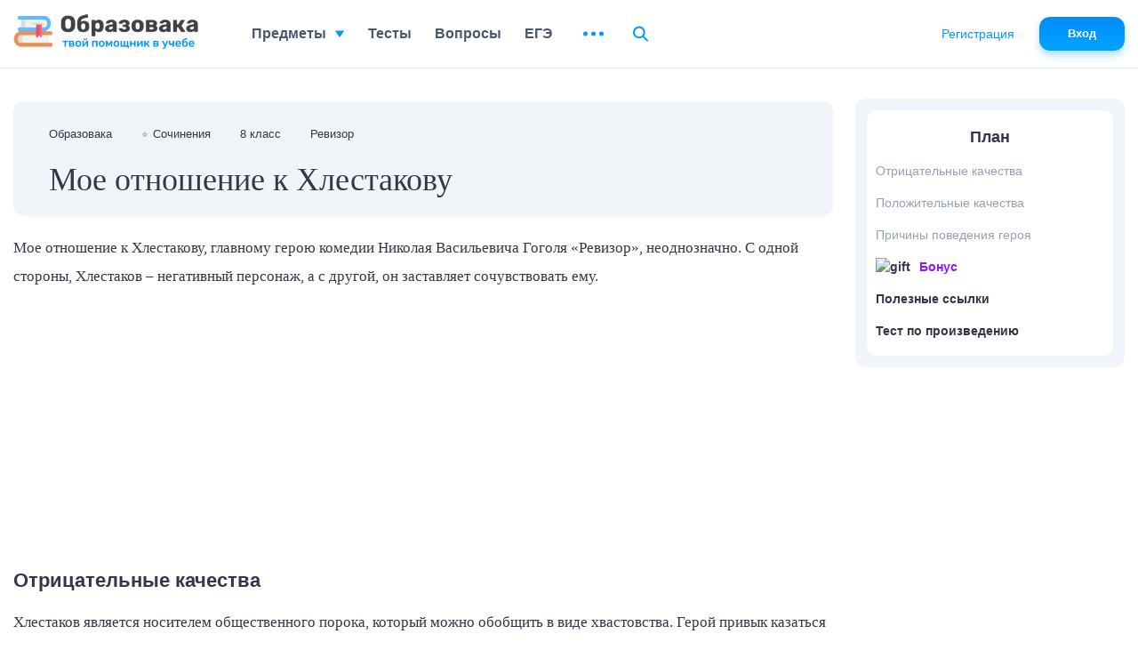

--- FILE ---
content_type: text/html; charset=UTF-8
request_url: https://obrazovaka.ru/sochinenie/revizor/moe-otnoshenie-k-hlestakovu.html
body_size: 49112
content:
<!DOCTYPE html>
<html lang="ru">

<head>
	<meta http-equiv="Content-Type" content="text/html; charset=UTF-8" />
	<meta name="distribution" content="global" />
	<meta name="robots" content="follow, all" />
	<title>Мое отношение к Хлестакову &#8211; сочинение на тему</title>

					<meta property="og:title" content="Мое отношение к Хлестакову" />
		<meta property="og:type" content="article" />
		<meta property="og:url" content="https://obrazovaka.ru/sochinenie/revizor/moe-otnoshenie-k-hlestakovu.html" />
				<meta property="og:image" content="" />
		<meta property="og:site_name" content="Образовака" />
		<meta property="og:description" content="Мое отношение к Хлестакову, главному герою комедии Николая Васильевича Гоголя &laquo;Ревизор&raquo;, неоднозначно. С одной стороны, Хлестаков &ndash; негативный персонаж, а с другой, он заставляет сочувствовать ему. Хлестаков является носителем ... 👉" />
		<meta name="viewport" content="width=device-width, initial-scale=1.0">
	<meta name="referrer" content="origin">
	<link rel="apple-touch-icon" sizes="180x180" href="/apple-touch-icon.png">
	<link rel="icon" type="image/png" sizes="32x32" href="/favicon-32x32.png">
	<link rel="icon" type="image/png" sizes="16x16" href="/favicon-16x16.png">
	<link rel="manifest" href="/site.webmanifest">
	<link rel="mask-icon" href="/safari-pinned-tab.svg" color="#5bbad5">
	<meta name="msapplication-TileColor" content="#2b5797">
	<meta name="theme-color" content="#ffffff">
	<link rel="alternate" type="application/rss+xml" title="RSS 2.0" href="https://obrazovaka.ru/feed" />
	<link rel="alternate" type="text/xml" title="RSS .92" href="https://obrazovaka.ru/feed/rss" />
	<link rel="alternate" type="application/atom+xml" title="Atom 0.3" href="https://obrazovaka.ru/feed/atom" />
	<link rel="pingback" href="https://obrazovaka.ru/xmlrpc.php" />
	<!-- Google tag (gtag.js) -->
	<script async src="https://www.googletagmanager.com/gtag/js?id=G-FWWK3F89CY"></script>
	<script>
		window.dataLayer = window.dataLayer || [];

		function gtag() {
			dataLayer.push(arguments);
		}
		gtag('js', new Date());
		gtag('config', 'G-FWWK3F89CY');
	</script>
	<meta name='robots' content='max-image-preview:large' />
<link rel="alternate" title="oEmbed (JSON)" type="application/json+oembed" href="https://obrazovaka.ru/wp-json/oembed/1.0/embed?url=https%3A%2F%2Fobrazovaka.ru%2Fsochinenie%2Frevizor%2Fmoe-otnoshenie-k-hlestakovu.html" />
<link rel="alternate" title="oEmbed (XML)" type="text/xml+oembed" href="https://obrazovaka.ru/wp-json/oembed/1.0/embed?url=https%3A%2F%2Fobrazovaka.ru%2Fsochinenie%2Frevizor%2Fmoe-otnoshenie-k-hlestakovu.html&#038;format=xml" />
<style id='wp-img-auto-sizes-contain-inline-css' type='text/css'>
img:is([sizes=auto i],[sizes^="auto," i]){contain-intrinsic-size:3000px 1500px}
/*# sourceURL=wp-img-auto-sizes-contain-inline-css */
</style>
<link rel='stylesheet' id='theme-style-min-css' href='https://obrazovaka.ru/wp-content/themes/edu/css/style.min.css?ver=1768309258' type='text/css' media='all' />
<link rel="https://api.w.org/" href="https://obrazovaka.ru/wp-json/" /><link rel="EditURI" type="application/rsd+xml" title="RSD" href="https://obrazovaka.ru/xmlrpc.php?rsd" />
<link rel='shortlink' href='https://obrazovaka.ru/?p=70000' />
<link rel="canonical" href="https://obrazovaka.ru/sochinenie/revizor/moe-otnoshenie-k-hlestakovu.html"/>	
							<script async src="https://cdn.tds.bid/bid.js" type="text/javascript"></script>
			<script>
				window.yaContextCb = window.yaContextCb || []
			</script>
			<script src="https://yandex.ru/ads/system/context.js" async></script>
		
		<link rel="preload" href="/wp-content/themes/edu/css/fonts/Rubik-Medium.woff2" as="font" type="font/woff2" crossorigin="anonymous">
	<link rel="preload" href="/wp-content/themes/edu/css/fonts/Inter-Medium.woff2" as="font" type="font/woff2" crossorigin="anonymous">

	<style id='global-styles-inline-css' type='text/css'>
:root{--wp--preset--aspect-ratio--square: 1;--wp--preset--aspect-ratio--4-3: 4/3;--wp--preset--aspect-ratio--3-4: 3/4;--wp--preset--aspect-ratio--3-2: 3/2;--wp--preset--aspect-ratio--2-3: 2/3;--wp--preset--aspect-ratio--16-9: 16/9;--wp--preset--aspect-ratio--9-16: 9/16;--wp--preset--color--black: #000000;--wp--preset--color--cyan-bluish-gray: #abb8c3;--wp--preset--color--white: #ffffff;--wp--preset--color--pale-pink: #f78da7;--wp--preset--color--vivid-red: #cf2e2e;--wp--preset--color--luminous-vivid-orange: #ff6900;--wp--preset--color--luminous-vivid-amber: #fcb900;--wp--preset--color--light-green-cyan: #7bdcb5;--wp--preset--color--vivid-green-cyan: #00d084;--wp--preset--color--pale-cyan-blue: #8ed1fc;--wp--preset--color--vivid-cyan-blue: #0693e3;--wp--preset--color--vivid-purple: #9b51e0;--wp--preset--gradient--vivid-cyan-blue-to-vivid-purple: linear-gradient(135deg,rgb(6,147,227) 0%,rgb(155,81,224) 100%);--wp--preset--gradient--light-green-cyan-to-vivid-green-cyan: linear-gradient(135deg,rgb(122,220,180) 0%,rgb(0,208,130) 100%);--wp--preset--gradient--luminous-vivid-amber-to-luminous-vivid-orange: linear-gradient(135deg,rgb(252,185,0) 0%,rgb(255,105,0) 100%);--wp--preset--gradient--luminous-vivid-orange-to-vivid-red: linear-gradient(135deg,rgb(255,105,0) 0%,rgb(207,46,46) 100%);--wp--preset--gradient--very-light-gray-to-cyan-bluish-gray: linear-gradient(135deg,rgb(238,238,238) 0%,rgb(169,184,195) 100%);--wp--preset--gradient--cool-to-warm-spectrum: linear-gradient(135deg,rgb(74,234,220) 0%,rgb(151,120,209) 20%,rgb(207,42,186) 40%,rgb(238,44,130) 60%,rgb(251,105,98) 80%,rgb(254,248,76) 100%);--wp--preset--gradient--blush-light-purple: linear-gradient(135deg,rgb(255,206,236) 0%,rgb(152,150,240) 100%);--wp--preset--gradient--blush-bordeaux: linear-gradient(135deg,rgb(254,205,165) 0%,rgb(254,45,45) 50%,rgb(107,0,62) 100%);--wp--preset--gradient--luminous-dusk: linear-gradient(135deg,rgb(255,203,112) 0%,rgb(199,81,192) 50%,rgb(65,88,208) 100%);--wp--preset--gradient--pale-ocean: linear-gradient(135deg,rgb(255,245,203) 0%,rgb(182,227,212) 50%,rgb(51,167,181) 100%);--wp--preset--gradient--electric-grass: linear-gradient(135deg,rgb(202,248,128) 0%,rgb(113,206,126) 100%);--wp--preset--gradient--midnight: linear-gradient(135deg,rgb(2,3,129) 0%,rgb(40,116,252) 100%);--wp--preset--font-size--small: 13px;--wp--preset--font-size--medium: 20px;--wp--preset--font-size--large: 36px;--wp--preset--font-size--x-large: 42px;--wp--preset--spacing--20: 0.44rem;--wp--preset--spacing--30: 0.67rem;--wp--preset--spacing--40: 1rem;--wp--preset--spacing--50: 1.5rem;--wp--preset--spacing--60: 2.25rem;--wp--preset--spacing--70: 3.38rem;--wp--preset--spacing--80: 5.06rem;--wp--preset--shadow--natural: 6px 6px 9px rgba(0, 0, 0, 0.2);--wp--preset--shadow--deep: 12px 12px 50px rgba(0, 0, 0, 0.4);--wp--preset--shadow--sharp: 6px 6px 0px rgba(0, 0, 0, 0.2);--wp--preset--shadow--outlined: 6px 6px 0px -3px rgb(255, 255, 255), 6px 6px rgb(0, 0, 0);--wp--preset--shadow--crisp: 6px 6px 0px rgb(0, 0, 0);}:where(.is-layout-flex){gap: 0.5em;}:where(.is-layout-grid){gap: 0.5em;}body .is-layout-flex{display: flex;}.is-layout-flex{flex-wrap: wrap;align-items: center;}.is-layout-flex > :is(*, div){margin: 0;}body .is-layout-grid{display: grid;}.is-layout-grid > :is(*, div){margin: 0;}:where(.wp-block-columns.is-layout-flex){gap: 2em;}:where(.wp-block-columns.is-layout-grid){gap: 2em;}:where(.wp-block-post-template.is-layout-flex){gap: 1.25em;}:where(.wp-block-post-template.is-layout-grid){gap: 1.25em;}.has-black-color{color: var(--wp--preset--color--black) !important;}.has-cyan-bluish-gray-color{color: var(--wp--preset--color--cyan-bluish-gray) !important;}.has-white-color{color: var(--wp--preset--color--white) !important;}.has-pale-pink-color{color: var(--wp--preset--color--pale-pink) !important;}.has-vivid-red-color{color: var(--wp--preset--color--vivid-red) !important;}.has-luminous-vivid-orange-color{color: var(--wp--preset--color--luminous-vivid-orange) !important;}.has-luminous-vivid-amber-color{color: var(--wp--preset--color--luminous-vivid-amber) !important;}.has-light-green-cyan-color{color: var(--wp--preset--color--light-green-cyan) !important;}.has-vivid-green-cyan-color{color: var(--wp--preset--color--vivid-green-cyan) !important;}.has-pale-cyan-blue-color{color: var(--wp--preset--color--pale-cyan-blue) !important;}.has-vivid-cyan-blue-color{color: var(--wp--preset--color--vivid-cyan-blue) !important;}.has-vivid-purple-color{color: var(--wp--preset--color--vivid-purple) !important;}.has-black-background-color{background-color: var(--wp--preset--color--black) !important;}.has-cyan-bluish-gray-background-color{background-color: var(--wp--preset--color--cyan-bluish-gray) !important;}.has-white-background-color{background-color: var(--wp--preset--color--white) !important;}.has-pale-pink-background-color{background-color: var(--wp--preset--color--pale-pink) !important;}.has-vivid-red-background-color{background-color: var(--wp--preset--color--vivid-red) !important;}.has-luminous-vivid-orange-background-color{background-color: var(--wp--preset--color--luminous-vivid-orange) !important;}.has-luminous-vivid-amber-background-color{background-color: var(--wp--preset--color--luminous-vivid-amber) !important;}.has-light-green-cyan-background-color{background-color: var(--wp--preset--color--light-green-cyan) !important;}.has-vivid-green-cyan-background-color{background-color: var(--wp--preset--color--vivid-green-cyan) !important;}.has-pale-cyan-blue-background-color{background-color: var(--wp--preset--color--pale-cyan-blue) !important;}.has-vivid-cyan-blue-background-color{background-color: var(--wp--preset--color--vivid-cyan-blue) !important;}.has-vivid-purple-background-color{background-color: var(--wp--preset--color--vivid-purple) !important;}.has-black-border-color{border-color: var(--wp--preset--color--black) !important;}.has-cyan-bluish-gray-border-color{border-color: var(--wp--preset--color--cyan-bluish-gray) !important;}.has-white-border-color{border-color: var(--wp--preset--color--white) !important;}.has-pale-pink-border-color{border-color: var(--wp--preset--color--pale-pink) !important;}.has-vivid-red-border-color{border-color: var(--wp--preset--color--vivid-red) !important;}.has-luminous-vivid-orange-border-color{border-color: var(--wp--preset--color--luminous-vivid-orange) !important;}.has-luminous-vivid-amber-border-color{border-color: var(--wp--preset--color--luminous-vivid-amber) !important;}.has-light-green-cyan-border-color{border-color: var(--wp--preset--color--light-green-cyan) !important;}.has-vivid-green-cyan-border-color{border-color: var(--wp--preset--color--vivid-green-cyan) !important;}.has-pale-cyan-blue-border-color{border-color: var(--wp--preset--color--pale-cyan-blue) !important;}.has-vivid-cyan-blue-border-color{border-color: var(--wp--preset--color--vivid-cyan-blue) !important;}.has-vivid-purple-border-color{border-color: var(--wp--preset--color--vivid-purple) !important;}.has-vivid-cyan-blue-to-vivid-purple-gradient-background{background: var(--wp--preset--gradient--vivid-cyan-blue-to-vivid-purple) !important;}.has-light-green-cyan-to-vivid-green-cyan-gradient-background{background: var(--wp--preset--gradient--light-green-cyan-to-vivid-green-cyan) !important;}.has-luminous-vivid-amber-to-luminous-vivid-orange-gradient-background{background: var(--wp--preset--gradient--luminous-vivid-amber-to-luminous-vivid-orange) !important;}.has-luminous-vivid-orange-to-vivid-red-gradient-background{background: var(--wp--preset--gradient--luminous-vivid-orange-to-vivid-red) !important;}.has-very-light-gray-to-cyan-bluish-gray-gradient-background{background: var(--wp--preset--gradient--very-light-gray-to-cyan-bluish-gray) !important;}.has-cool-to-warm-spectrum-gradient-background{background: var(--wp--preset--gradient--cool-to-warm-spectrum) !important;}.has-blush-light-purple-gradient-background{background: var(--wp--preset--gradient--blush-light-purple) !important;}.has-blush-bordeaux-gradient-background{background: var(--wp--preset--gradient--blush-bordeaux) !important;}.has-luminous-dusk-gradient-background{background: var(--wp--preset--gradient--luminous-dusk) !important;}.has-pale-ocean-gradient-background{background: var(--wp--preset--gradient--pale-ocean) !important;}.has-electric-grass-gradient-background{background: var(--wp--preset--gradient--electric-grass) !important;}.has-midnight-gradient-background{background: var(--wp--preset--gradient--midnight) !important;}.has-small-font-size{font-size: var(--wp--preset--font-size--small) !important;}.has-medium-font-size{font-size: var(--wp--preset--font-size--medium) !important;}.has-large-font-size{font-size: var(--wp--preset--font-size--large) !important;}.has-x-large-font-size{font-size: var(--wp--preset--font-size--x-large) !important;}
/*# sourceURL=global-styles-inline-css */
</style>
</head>


<body class="desktop">
	<div id="page-wrapper" >
		<div id="page-content" class="pt_essay sdb"  data-postid="70000">
			<div class="full-width" id="content">
    <header id="content-header">
        <div id="breadcrumbs" itemscope="" itemtype="http://schema.org/BreadcrumbList">
            <span itemprop="itemListElement" itemscope="" itemtype="http://schema.org/ListItem"><a itemprop="item" href="/"><span itemprop="name">Образовака</span></a><meta itemprop="position" content="1" /></span>
            <span itemprop="itemListElement" itemscope="" itemtype="http://schema.org/ListItem"><span itemprop="name" class="emoji"><span class="icon">⭐</span>  <a itemprop="item" href="/sochineniya"><span>Сочинения</span></a></span><meta itemprop="position" content="2"></span><span><a><span>8 класс</span></a></span><span itemprop="itemListElement" itemscope="" itemtype="http://schema.org/ListItem"><a itemprop="item" href="https://obrazovaka.ru/sochinenie/revizor"><span itemprop="name">Ревизор</span></a><meta itemprop="position" content="3"></span></div>    </header>
    <div id="content-main">
        <article>
            <div class="page-title">
                <h1>Мое отношение к Хлестакову</h1>
                            </div>
            <p class="article-summary">Мое отношение к Хлестакову, главному герою комедии Николая Васильевича Гоголя &laquo;Ревизор&raquo;, неоднозначно. С одной стороны, Хлестаков &ndash; негативный персонаж, а с другой, он заставляет сочувствовать ему.</p>            <div style="width: 970px; height: 270px; margin: 0 0 10px -5px;" class='ads-block ads-essay ads-desktop ads-top970'><div id="pau-id1" style="height: 100%;">
					<script>
						if (window.defineRecWidget){
							window.defineRecWidget({
								containerId: "pau-id1",
								plId: "11044",
								prId: "11044-148",
								product: "pau",
							})
						}else{
							window.recWait = window.recWait || [];
							window.recWait.push({
								containerId: "pau-id1",
								plId: "11044",
								prId: "11044-148",
								product: "pau",
							})
						}
					</script>
			</div></div>
<!-noads_start--><script src="https://widget.adplay.ru/fn/launch2281737.js?tag_id=w2281737" async charset="UTF-8" ></script><div style="max-width: 450px; height: auto; margin: 10px auto; overflow: hidden;"><div id="w2281737"></div></div><script src="https://widget.adplay.ru/fn/launch2283642.js" defer charset="UTF-8" ></script><!--noads_end-->
            
<h2 id="sub1">Отрицательные качества</h2>
<p>Хлестаков является носителем общественного порока, который можно обобщить в виде хвастовства. Герой привык казаться лучше, чем он есть на самом деле. Для этого он действует любыми путями. Хлестаков представляет себя высокопоставленным человеком, чему верят все окружающие. Этим положением герой пользуется и получает денежные средства. Хлестаков принимает предложения городничего и чиновников, вследствие чего живет на широкую ногу, к чему он так стремился.</p>

<div class="ads-block ads-essay ads-desktop ads-center1"style="min-height: 290px;width: 100%;text-align: center;margin: 10px 0; display: inline-block;"><div id="pau-id2">
                <script>
                    if (window.defineRecWidget){
                        window.defineRecWidget({
                            containerId: "pau-id2",
                            plId: "11044",
                            prId: "11044-149",
                            product: "pau",
                        })
                    }else{
                        window.recWait = window.recWait || [];
                        window.recWait.push({
                            containerId: "pau-id2",
                            plId: "11044",
                            prId: "11044-149",
                            product: "pau",
                        })
                    }
                </script>
            </div></div>
<p>Главный герой комедии по-настоящему глуп, на что несколько раз указывает автор. Даже слуга Осип умнее и хитрее Хлестакова. Персонаж внутренне пуст и ничтожен, в нем нет ничего запоминающегося, в нем нет индивидуальности. Придумывая всякие истории, Хлестаков проживает чужую жизнь.</p>
<h2 id="sub2">Положительные качества</h2>
<p>Несмотря на лживость, Хлестаков правдив и искренен. На это указывает и сам автор в &laquo;Заметках для господ актеров&raquo;: главный герой обладает &laquo;чистосердечием и простотой&raquo;. Все выдумки Хлестакова не являются следствием желания обмануть жителей уездного города. Персонаж придумывает различные истории, потому что привык так делать. Он не притворяется, а наоборот, является таким, какой есть на самом деле. И это главное достоинство Хлестакова: искренность поступков. У героя своя истина. Не преднамеренность действий, а, наоборот, искренность их совершения стала причиной всеобщего обмана жителей города, в котором оказался Хлестаков.</p>
<p>Главный герой комедии &laquo;Ревизор&raquo; &#8211; своеобразный резонер, который привел общество лицемерных и гнусных чиновников в активное действие. Именно Хлестаков смог показать читателю все недостатки и пороки уездного города N. Главный герой будто специально притворяется не тем, кем себя выдает, чтобы разоблачить всех чиновников города, от которых зависит жизнь простого народа.</p><div class="ads-block ads-essay ads-desktop ads-center2"style="width: 100%;text-align: center;margin: 10px 0; "><div id="pau-id3">
                <script>
                    if (window.defineRecWidget){
                        window.defineRecWidget({
                            containerId: "pau-id3",
                            plId: "11044",
                            prId: "11044-150",
                            product: "pau",
                        })
                    }else{
                        window.recWait = window.recWait || [];
                        window.recWait.push({
                            containerId: "pau-id3",
                            plId: "11044",
                            prId: "11044-150",
                            product: "pau",
                        })
                    }
                </script>
            </div></div>
<p>Хлестаков, в отличие от других персонажей, не привык к угодничеству. Примечательно, что реплики &laquo;в сторону&raquo;, которые присутствуют в речи чиновников и раскрывают их истинные мысли, отсутствуют у главного героя комедии &laquo;Ревизор&raquo;. Это говорит о том, что Хлестакову не нужно притворяться, он говорит то, что думает, и делает то, что ему хочется делать. Главного героя нельзя причислить к жестоким людям, поступки Хлестакова не связаны с желанием отомстить или сделать человеку плохо. Персонаж пытается найти выгоду для себя из ситуации, в которой он оказался.  </p>
<h2 id="sub3">Причины поведения героя</h2>
<p>Хлестакова нельзя отнести ни к положительным героям, ни к отрицательным. Неоднозначность образа заключает в том, что главный герой, носящий множество негативных качеств, не умеет вести себя по-другому. Он воспитан в соответствии с правилами и принципами высшего общества. Герой не знает, как нужно себя вести по чести, поэтому поступает так, как умеет это делать. Н. В. Гоголь показал всю несостоятельность дворянства как класса. Главный герой типичен во всех своих проявлениях. У Хлестакова нет морали, нет понимания того, что делать можно, а чего делать нельзя, поэтому образ Хлестакова можно назвать трагичным.</p><div class="ads-block ads-essay ads-desktop ads-center3" style="width: 100%;text-align: center;margin: 10px 0; "><div id="pau-id5">
                <script>
                    if (window.defineRecWidget){
                        window.defineRecWidget({
                            containerId: "pau-id5",
                            plId: "11044",
                            prId: "11044-152",
                            product: "pau",
                        })
                    }else{
                        window.recWait = window.recWait || [];
                        window.recWait.push({
                            containerId: "pau-id5",
                            plId: "11044",
                            prId: "11044-152",
                            product: "pau",
                        })
                    }
                </script>
            </div></div>
<p>Самая большая заслуга Н. В. Гоголя заключается в том, что он смог показать образ, который соответствовал современному обществу. Читатель жалеет Хлестакова, потому что именно эпоха сделала его таким пустым и ничтожным.</p>
<div class="article-conclusion">Данная статья, которая поможет написать сочинение &laquo;Мое отношение к Хлестакову&raquo;, рассмотрит неоднозначность образа главного героя комедии Н. В. Гоголя &laquo;Ревизор&raquo; со всеми его достоинствами и недостатками.</div>
<div class="ads-block ads-essay ads-desktop ads-bottom"style="width: 100%;text-align: center;margin: 10px 0; "><div id="pau-id4">
                <script>
                    if (window.defineRecWidget){
                        window.defineRecWidget({
                            containerId: "pau-id4",
                            plId: "11044",
                            prId: "11044-151",
                            product: "pau",
                        })
                    }else{
                        window.recWait = window.recWait || [];
                        window.recWait.push({
                            containerId: "pau-id4",
                            plId: "11044",
                            prId: "11044-151",
                            product: "pau",
                        })
                    }
                </script>
            </div></div><!--noads_start-->
    <div class="bio-another">
    <div class="title">Посмотрите, что еще у нас есть:</div>
    <div class="item">
        <svg width="27" height="24" viewBox="0 0 27 24" fill="none" xmlns="http://www.w3.org/2000/svg">
            <path d="M14 5H6C4.897 5 4 5.897 4 7V9.822V12.352V23L10 19.399L16 23V12.353V10.823V7C16 5.897 15.103 5 14 5ZM14 19.467L10 17.068L6 19.467V12.353V9.823V7H14V10.822V12.352V19.467Z" fill="#0497FD" />
            <path d="M18 1H17H14.998H10C8.897 1 8 1.897 8 3H10H14.586H16C17.103 3 18 3.897 18 5V6.414V6.822V8.352V14.399V15.443L20 17.932V8.352V6.822V6V4V3C20 1.897 19.103 1 18 1Z" fill="#0497FD" />
        </svg>
        <div class="text"><p>для самых рациональных - </p><a class="link-v1" href="https://obrazovaka.ru/books/gogol/revizor">Краткое содержание «Ревизор»</a></div>
    </div>

    <div class="item">
        <svg width="27" height="24" viewBox="0 0 27 24" fill="none" xmlns="http://www.w3.org/2000/svg">
            <path d="M14 5H6C4.897 5 4 5.897 4 7V9.822V12.352V23L10 19.399L16 23V12.353V10.823V7C16 5.897 15.103 5 14 5ZM14 19.467L10 17.068L6 19.467V12.353V9.823V7H14V10.822V12.352V19.467Z" fill="#0497FD" />
            <path d="M18 1H17H14.998H10C8.897 1 8 1.897 8 3H10H14.586H16C17.103 3 18 3.897 18 5V6.414V6.822V8.352V14.399V15.443L20 17.932V8.352V6.822V6V4V3C20 1.897 19.103 1 18 1Z" fill="#0497FD" />
        </svg>
        <div class="text"><p>для самых нетерпеливых - </p><a class="link-v1" href="https://obrazovaka.ru/ochen-kratkoe-soderzhanie/revizor.html">Очень краткое содержание «Ревизор»</a></div>
    </div>

    <div class="item">
        <svg width="27" height="24" viewBox="0 0 27 24" fill="none" xmlns="http://www.w3.org/2000/svg">
            <path d="M14 5H6C4.897 5 4 5.897 4 7V9.822V12.352V23L10 19.399L16 23V12.353V10.823V7C16 5.897 15.103 5 14 5ZM14 19.467L10 17.068L6 19.467V12.353V9.823V7H14V10.822V12.352V19.467Z" fill="#0497FD" />
            <path d="M18 1H17H14.998H10C8.897 1 8 1.897 8 3H10H14.586H16C17.103 3 18 3.897 18 5V6.414V6.822V8.352V14.399V15.443L20 17.932V8.352V6.822V6V4V3C20 1.897 19.103 1 18 1Z" fill="#0497FD" />
        </svg>
        <div class="text"><p>для самых компанейских - </p><a class="link-v1" href="https://obrazovaka.ru/sochinenie/revizor/glavnye-geroi-harakteristika.html">Главные герои «Ревизор»</a></div>
    </div>

    <div class="item">
        <svg width="27" height="24" viewBox="0 0 27 24" fill="none" xmlns="http://www.w3.org/2000/svg">
            <path d="M14 5H6C4.897 5 4 5.897 4 7V9.822V12.352V23L10 19.399L16 23V12.353V10.823V7C16 5.897 15.103 5 14 5ZM14 19.467L10 17.068L6 19.467V12.353V9.823V7H14V10.822V12.352V19.467Z" fill="#0497FD" />
            <path d="M18 1H17H14.998H10C8.897 1 8 1.897 8 3H10H14.586H16C17.103 3 18 3.897 18 5V6.414V6.822V8.352V14.399V15.443L20 17.932V8.352V6.822V6V4V3C20 1.897 19.103 1 18 1Z" fill="#0497FD" />
        </svg>
        <div class="text"><p>для самых занятых - </p><a class="link-v1" href="https://obrazovaka.ru/chitatelskiy-dnevnik/revizor.html">Читательский дневник «Ревизор»</a></div>
    </div>

    <div class="item">
        <svg width="27" height="24" viewBox="0 0 27 24" fill="none" xmlns="http://www.w3.org/2000/svg">
            <path d="M14 5H6C4.897 5 4 5.897 4 7V9.822V12.352V23L10 19.399L16 23V12.353V10.823V7C16 5.897 15.103 5 14 5ZM14 19.467L10 17.068L6 19.467V12.353V9.823V7H14V10.822V12.352V19.467Z" fill="#0497FD" />
            <path d="M18 1H17H14.998H10C8.897 1 8 1.897 8 3H10H14.586H16C17.103 3 18 3.897 18 5V6.414V6.822V8.352V14.399V15.443L20 17.932V8.352V6.822V6V4V3C20 1.897 19.103 1 18 1Z" fill="#0497FD" />
        </svg>
        <div class="text"><p>для самых любопытных - </p><a class="link-v1" href="https://obrazovaka.ru/sochinenie/revizor/analiz-proizvedeniya-gogolya.html">Анализ «Ревизор» Гоголь</a></div>
    </div>

    <div class="item">
        <svg width="27" height="24" viewBox="0 0 27 24" fill="none" xmlns="http://www.w3.org/2000/svg">
            <path d="M14 5H6C4.897 5 4 5.897 4 7V9.822V12.352V23L10 19.399L16 23V12.353V10.823V7C16 5.897 15.103 5 14 5ZM14 19.467L10 17.068L6 19.467V12.353V9.823V7H14V10.822V12.352V19.467Z" fill="#0497FD" />
            <path d="M18 1H17H14.998H10C8.897 1 8 1.897 8 3H10H14.586H16C17.103 3 18 3.897 18 5V6.414V6.822V8.352V14.399V15.443L20 17.932V8.352V6.822V6V4V3C20 1.897 19.103 1 18 1Z" fill="#0497FD" />
        </svg>
        <div class="text"><p>для самых крутых - </p><a class="link-v1" href="https://obrazovaka.ru/biblioteka/gogol/revizor-chitat-online">Читать «Ревизор» полностью</a></div>
    </div></div><!--noads_end-->
<div class='like-h2'>Тест по произведению</div>
<!--noads_start-->
<!--quiz_start-->
<div class="slickQuizWrapper promo" id="slickQuiz8" data-qname="Тест по произведению Ревизор"><div class="quizArea"><ol class="questions"><li class="question question_type_1  active" id="question0" data-answers="84" style="display: block;"  data-q_type="1" data-q_id="144208"><div class="question__num">
                            <div class="num__inner">
                            <div class="current"></div>
                            <div class="all">/17</div>
                            </div>
                        </div><div class="question__count">Вопрос <span class="current">1</span> из <span class="total">17</span></div><h3 class="question__name">В каком году был написан «Ревизор»?</h3><ul class="question__answers"><li class=""><div class="li__item "><input id="slickQuiz8_question0_567872" name="slickQuiz8_question0" type="radio" value="567872" data-a_id="567872" data-stat="6"><label for="slickQuiz8_question0_567872">1799</label></div></li><li class=""><div class="li__item "><input id="slickQuiz8_question0_567873" name="slickQuiz8_question0" type="radio" value="567873" data-a_id="567873" data-stat="7"><label for="slickQuiz8_question0_567873">1935</label></div></li><li class=""><div class="li__item "><input id="slickQuiz8_question0_567874" name="slickQuiz8_question0" type="radio" value="567874" data-correct="1" data-a_id="567874" data-stat="86"><label for="slickQuiz8_question0_567874">1835</label></div></li><li class=""><div class="li__item "><input id="slickQuiz8_question0_567875" name="slickQuiz8_question0" type="radio" value="567875" data-a_id="567875" data-stat="2"><label for="slickQuiz8_question0_567875">1996</label></div></li></ul><div class="test__bottom"><a href="https://obrazovaka.ru/test/revizor-s-otvetami-8-klass-po-komedii.html" class="btn">Начать тест</a></div></li></ol></div></div><div class="quizRating doska-poch">
                    <noindex>
                    <div class="doska__top">
                        <div class="test_result_title">Доска почёта</div>
                        <img decoding="async" class="lazy" src="https://obrazovaka.ru/wp-content/themes/edu/img/lazyimg.png" data-original="https://obrazovaka.ru/wp-content/themes/edu/img/svg/crown2.svg" alt="Доска почёта" width="55" height="50">
                    </div>
                    <p>Чтобы попасть сюда - пройдите тест.</p>
                    </noindex>
                    </div>
                    <noindex><ul class="leads"><li class="leads__item_top"><div class="test_user_img"><img width="30" height="30"  class="lazy" src="/wp-content/themes/edu/img/lazyimg.png" data-original="https://sun9-75.userapi.com/s/v1/ig1/NuOnEjTv3xdYImiPEBfUjNWN3xxhB6FjdxYkL1kQeLmdMhF7JIV2FGwE0fuNowqMmeQhRids.jpg?quality=96&crop=409,129,460,460&as=32x32,48x48,72x72,108x108,160x160,240x240,360x360&ava=1&cs=50x50"></div><div class="test_user_name" id="u466643451">Ольга Владимировна</div> <div class="test_user_score">17/17</div></li><li><div class="test_user_img"><img width="30" height="30"  class="lazy" src="/wp-content/themes/edu/img/lazyimg.png" data-original="https://sun9-18.userapi.com/s/v1/ig1/iz0kdiw1KPF69V0paq4iVMLOl52W0f2-6Ow0NHM3P8TlognrLsBc-H6RmtM3tQ-YfPA.jpg?quality=96&crop=462,207,1121,1121&as=32x32,48x48,72x72,108x108,160x160,240x240,360x360,480x480,540x540,640x640,720x720,1080x1080&ava=1&cs=50x50"></div><div class="test_user_name" id="u68636169">Ольга Куличенкова</div> <div class="test_user_score">16/17</div></li><li><div class="test_user_img"><img width="30" height="30"  class="lazy" src="/wp-content/themes/edu/img/lazyimg.png" data-original="https://sun9-73.userapi.com/s/v1/ig1/yKbsvyqCN5MsOakJwkrsP2Xn8wHTCWoxhbAL0vpLvFXfG_EEGDnctWnI6aN5Mn9kwU_CcQ.jpg?quality=96&crop=410,154,1228,1228&as=32x32,48x48,72x72,108x108,160x160,240x240,360x360,480x480,540x540,640x640,720x720,1080x1080&ava=1&cs=50x50"></div><div class="test_user_name" id="u28092662">Ирина Глухова</div> <div class="test_user_score">15/17</div></li><li class="leads__item_top"><div class="test_user_img"><img width="30" height="30"  class="lazy" src="/wp-content/themes/edu/img/lazyimg.png" data-original="https://sun9-49.userapi.com/impf/DW4IDqvukChyc-WPXmzIot46En40R00idiUAXw/l5w5aIHioYc.jpg?quality=96&as=32x32,48x48,72x72,108x108,160x160,240x240,360x360&sign=10ad7d7953daabb7b0e707fdfb7ebefd&u=I6EtahnrCRLlyd0MhT2raQt6ydhuyxX4s72EHGuUSoM&cs=50x50"></div><div class="test_user_name" id="u708221917">Человек Возможно</div> <div class="test_user_score">17/17</div></li><li class="leads__item_top"><div class="test_user_img"><img width="30" height="30"  class="lazy" src="/wp-content/themes/edu/img/lazyimg.png" data-original="https://sun9-49.userapi.com/impf/DW4IDqvukChyc-WPXmzIot46En40R00idiUAXw/l5w5aIHioYc.jpg?quality=96&as=32x32,48x48,72x72,108x108,160x160,240x240,360x360&sign=10ad7d7953daabb7b0e707fdfb7ebefd&u=I6EtahnrCRLlyd0MhT2raQt6ydhuyxX4s72EHGuUSoM&cs=50x50"></div><div class="test_user_name" id="u774234309">Шахин Балабеков</div> <div class="test_user_score">17/17</div></li><li><div class="test_user_img"><img width="30" height="30"  class="lazy" src="/wp-content/themes/edu/img/lazyimg.png" data-original="https://sun9-6.userapi.com/s/v1/ig2/G8RO_ItzsAlF4i992QIFUO6EjxH5IjD5yIhX9KVWFiTloZeluOB5xPmN0E40lJgOjq8LmSLrLnhaoWIYSURcb6Xd.jpg?quality=95&crop=0,124,627,627&as=32x32,48x48,72x72,108x108,160x160,240x240,360x360,480x480,540x540&ava=1&cs=50x50"></div><div class="test_user_name" id="u675371486">Тарас Гоманков</div> <div class="test_user_score">11/17</div></li><li><div class="test_user_img"><img width="30" height="30"  class="lazy" src="/wp-content/themes/edu/img/lazyimg.png" data-original="https://sun9-49.userapi.com/impf/DW4IDqvukChyc-WPXmzIot46En40R00idiUAXw/l5w5aIHioYc.jpg?quality=96&as=32x32,48x48,72x72,108x108,160x160,240x240,360x360&sign=10ad7d7953daabb7b0e707fdfb7ebefd&u=I6EtahnrCRLlyd0MhT2raQt6ydhuyxX4s72EHGuUSoM&cs=50x50"></div><div class="test_user_name" id="u844068185">Амина Мусалаева</div> <div class="test_user_score">12/17</div></li><li><div class="test_user_img"><img width="30" height="30"  class="lazy" src="/wp-content/themes/edu/img/lazyimg.png" data-original="https://sun9-69.userapi.com/s/v1/ig2/ppmm4_4qH230pi9uwx3H615WRI7iWS69Jnhc8Rtqz-rcl_yry8pKB4UjhbpCuO66KsJqD_gntYD-DW_gfqdncf4U.jpg?quality=95&crop=0,210,540,540&as=32x32,48x48,72x72,108x108,160x160,240x240,360x360,480x480,540x540&ava=1&cs=50x50"></div><div class="test_user_name" id="u822253442">Рукия Фарзалиева</div> <div class="test_user_score">15/17</div></li><li><div class="test_user_img"><img width="30" height="30"  class="lazy" src="/wp-content/themes/edu/img/lazyimg.png" data-original="https://sun9-80.userapi.com/s/v1/ig2/aWuPuhdVKK9q0PwwJWtitxsrDsLCNtUq95yg6GGCepJA-_X62_jesdqdAQ-ziOUY36zsXDxuzaMgdQF0ApjBAFwE.jpg?quality=96&crop=0,280,719,719&as=32x32,48x48,72x72,108x108,160x160,240x240,360x360,480x480,540x540,640x640&ava=1&cs=50x50"></div><div class="test_user_name" id="u614442971">Кирилл Щукин</div> <div class="test_user_score">14/17</div></li><li><div class="test_user_img"><img width="30" height="30"  class="lazy" src="/wp-content/themes/edu/img/lazyimg.png" data-original="https://sun9-7.userapi.com/s/v1/ig2/uYoHqSIfBtnjYI6eNv2YrS7M7yfPSIy0okBDTNZ2j9ICeLxRFZIN0U3AuWeBfUaYggbCd6aIdAgiE2VF36Tm7V9R.jpg?quality=95&crop=188,168,557,557&as=32x32,48x48,72x72,108x108,160x160,240x240,360x360,480x480,540x540&ava=1&cs=50x50"></div><div class="test_user_name" id="u745973400">Ильяс Кадыров</div> <div class="test_user_score">15/17</div></li><!--1766473204--></ul></noindex>
<!--quiz_end-->
<!--noads_end-->


            <div class="bio-another" id="default_related_materials"><div class="title">Самые популярные материалы января для 8 класса:</div><svg style="display:none;">
            <defs>
                <g id="svg-essay-item">
                    <path d="M14 5H6C4.897 5 4 5.897 4 7V9.822V12.352V23L10 19.399L16 23V12.353V10.823V7C16 5.897 15.103 5 14 5ZM14 19.467L10 17.068L6 19.467V12.353V9.823V7H14V10.822V12.352V19.467Z" fill="#0497FD"></path>
                    <path d="M18 1H17H14.998H10C8.897 1 8 1.897 8 3H10H14.586H16C17.103 3 18 3.897 18 5V6.414V6.822V8.352V14.399V15.443L20 17.932V8.352V6.822V6V4V3C20 1.897 19.103 1 18 1Z" fill="#0497FD"></path>
                </g>
            </defs>
        </svg><div class="item">
                <svg width="27" height="24" viewBox="0 0 27 24" fill="none" xmlns="http://www.w3.org/2000/svg">
                    <use xlink:href="#svg-essay-item" />
                </svg>
                <a class="link-v1" href="https://obrazovaka.ru/sochinenie/shinel/obraz-peterburga-v-povesti-opisanie.html">Образ Петербурга в повести "Шинель"</a>
            </div><div class="item">
                <svg width="27" height="24" viewBox="0 0 27 24" fill="none" xmlns="http://www.w3.org/2000/svg">
                    <use xlink:href="#svg-essay-item" />
                </svg>
                <a class="link-v1" href="https://obrazovaka.ru/sochinenie/istoriya-odnogo-goroda/brudastyy-harakteristika.html">Характеристика Брудастого</a>
            </div><div class="item">
                <svg width="27" height="24" viewBox="0 0 27 24" fill="none" xmlns="http://www.w3.org/2000/svg">
                    <use xlink:href="#svg-essay-item" />
                </svg>
                <a class="link-v1" href="https://obrazovaka.ru/sochinenie/revizor/zhenskie-obrazy-ih-rol.html">Женские образы в "Ревизоре"</a>
            </div><div class="item">
                <svg width="27" height="24" viewBox="0 0 27 24" fill="none" xmlns="http://www.w3.org/2000/svg">
                    <use xlink:href="#svg-essay-item" />
                </svg>
                <a class="link-v1" href="https://obrazovaka.ru/sochinenie/revizor/zhiznennye-idealy-hlestakova.html">Жизненные идеалы Хлестакова</a>
            </div><div class="item">
                <svg width="27" height="24" viewBox="0 0 27 24" fill="none" xmlns="http://www.w3.org/2000/svg">
                    <use xlink:href="#svg-essay-item" />
                </svg>
                <a class="link-v1" href="https://obrazovaka.ru/sochinenie/razgrom/harakteristika-levinsona.html">Характеристика Левинсона</a>
            </div><div class="item">
                <svg width="27" height="24" viewBox="0 0 27 24" fill="none" xmlns="http://www.w3.org/2000/svg">
                    <use xlink:href="#svg-essay-item" />
                </svg>
                <a class="link-v1" href="https://obrazovaka.ru/sochinenie/revizor/manery-hlestakova-v-komedii.html">Манеры Хлестакова</a>
            </div><div class="item">
                <svg width="27" height="24" viewBox="0 0 27 24" fill="none" xmlns="http://www.w3.org/2000/svg">
                    <use xlink:href="#svg-essay-item" />
                </svg>
                <a class="link-v1" href="https://obrazovaka.ru/sochinenie/revizor/obraz-hlestakova-v-komedii-gogolya.html">Образ Хлестакова</a>
            </div><div class="item">
                <svg width="27" height="24" viewBox="0 0 27 24" fill="none" xmlns="http://www.w3.org/2000/svg">
                    <use xlink:href="#svg-essay-item" />
                </svg>
                <a class="link-v1" href="https://obrazovaka.ru/sochinenie/revizor/gde-zavyazka-i-razvyazka-komedii.html">Где завязка и развязка комедии "Ревизор"?</a>
            </div><div class="item">
                <svg width="27" height="24" viewBox="0 0 27 24" fill="none" xmlns="http://www.w3.org/2000/svg">
                    <use xlink:href="#svg-essay-item" />
                </svg>
                <a class="link-v1" href="https://obrazovaka.ru/sochinenie/revizor/obraz-goroda-v-komedii.html">Образ города в комедии "Ревизор"</a>
            </div><div class="item">
                <svg width="27" height="24" viewBox="0 0 27 24" fill="none" xmlns="http://www.w3.org/2000/svg">
                    <use xlink:href="#svg-essay-item" />
                </svg>
                <a class="link-v1" href="https://obrazovaka.ru/sochinenie/revizor/mesto-zanimaemoe-hlestakovym-v-proizvedenii.html">Место, занимаемое Хлестаковым в произведении</a>
            </div></div>        </article>
        <aside id="content-footer">
                        <div class="main__results results">
    <div class="widget-title">Последние результаты</div>
	<svg style="display:none;">
                <defs>
                    <g id="svg-last-result">
						<path d="M11.0378 20.1666C5.98326 20.1666 1.87109 16.0544 1.87109 10.9999C1.87109 5.94542 5.98326 1.83325 11.0378 1.83325C16.0923 1.83325 20.2044 5.94542 20.2044 10.9999C20.2044 16.0544 16.0923 20.1666 11.0378 20.1666ZM11.0378 3.66659C6.99434 3.66659 3.70443 6.9565 3.70443 10.9999C3.70443 15.0433 6.99434 18.3333 11.0378 18.3333C15.0812 18.3333 18.3711 15.0433 18.3711 10.9999C18.3711 6.9565 15.0812 3.66659 11.0378 3.66659Z" fill="#0191FF" />
						<path d="M10.2686 15.5172L6.5625 11.8111L8.18225 10.1905L9.97617 11.9835L13.773 6.66772L15.6384 7.99964L10.2686 15.5172Z" fill="#0191FF" />
					</g>
                </defs>
            </svg>
    <div class="results__block"><div class="results__item">
		<div class="item__inner">
			<div class="item__photo"><img class="lazy" src="https://obrazovaka.ru/wp-content/themes/edu/img/lazyimg.png" data-original="/wp-content/images/test/6562/test-6562-preview_small-10.jpg" alt="Тест «Биография Андерсена»" height="55" width="55"></div>
			<div class="item__text">
				<p>Гость завершил</p>
				<p><a href="https://obrazovaka.ru/test/biografiya-andersena-s-otvetami.html">Тест «Биография Андерсена»</a><span>с результатом <span>10/10</span></span></p>
			</div>
			<div class="item__rht">
			<span>1 секунда назад</span>
			<svg width="22" height="22" viewBox="0 0 22 22" fill="none" xmlns="http://www.w3.org/2000/svg">
				<use xlink:href="#svg-last-result" />
			</svg>
			</div>
		</div>
	</div><div class="results__item">
		<div class="item__inner">
			<div class="item__photo"><img class="lazy" src="https://obrazovaka.ru/wp-content/themes/edu/img/lazyimg.png" data-original="/wp-content/images/test/149/test-149-preview_small-15.jpg" alt="Тест «Отцы и дети»" height="55" width="55"></div>
			<div class="item__text">
				<p>Гость завершил</p>
				<p><a href="https://obrazovaka.ru/test/otcy-i-deti-s-otvetami-10-klass-po-romanu.html">Тест «Отцы и дети»</a><span>с результатом <span>14/15</span></span></p>
			</div>
			<div class="item__rht">
			<span>3 секунды назад</span>
			<svg width="22" height="22" viewBox="0 0 22 22" fill="none" xmlns="http://www.w3.org/2000/svg">
				<use xlink:href="#svg-last-result" />
			</svg>
			</div>
		</div>
	</div><div class="results__item">
		<div class="item__inner">
			<div class="item__photo"><img class="lazy" src="https://obrazovaka.ru/wp-content/themes/edu/img/lazyimg.png" data-original="/wp-content/images/test/2909/test-2909-preview_small-5.jpg" alt="Тест на тему &quot;Водные богатства нашего края&quot;" height="55" width="55"></div>
			<div class="item__text">
				<p>Гость завершил</p>
				<p><a href="https://obrazovaka.ru/test/vodnye-bogatstva-nashego-kraya-2-klass.html">Тест на тему "Водные богатства нашего края"</a><span>с результатом <span>5/5</span></span></p>
			</div>
			<div class="item__rht">
			<span>5 секунд назад</span>
			<svg width="22" height="22" viewBox="0 0 22 22" fill="none" xmlns="http://www.w3.org/2000/svg">
				<use xlink:href="#svg-last-result" />
			</svg>
			</div>
		</div>
	</div><div class="results__item">
		<div class="item__inner">
			<div class="item__photo"><img class="lazy" src="https://obrazovaka.ru/wp-content/themes/edu/img/lazyimg.png" data-original="/wp-content/images/test/10755/test-10755-preview_small-10.jpg" alt="Тест: «глуповцы»" height="55" width="55"></div>
			<div class="item__text">
				<p>Гость завершил</p>
				<p><a href="https://obrazovaka.ru/test/glupovcy-istoriya-odnogo-goroda.html">Тест: «глуповцы»</a><span>с результатом <span>5/10</span></span></p>
			</div>
			<div class="item__rht">
			<span>6 секунд назад</span>
			<svg width="22" height="22" viewBox="0 0 22 22" fill="none" xmlns="http://www.w3.org/2000/svg">
				<use xlink:href="#svg-last-result" />
			</svg>
			</div>
		</div>
	</div><div class="results__item">
		<div class="item__inner">
			<div class="item__photo"><img class="lazy" src="https://obrazovaka.ru/wp-content/themes/edu/img/lazyimg.png" data-original="/wp-content/images/test/4393/test-4393-preview_small-10.jpg" alt="Тест по произведению «Белые ночи» Достоевский" height="55" width="55"></div>
			<div class="item__text">
				<p>Гость завершил</p>
				<p><a href="https://obrazovaka.ru/test/belye-nochi-s-otvetami.html">Тест по произведению «Белые ночи» Достоевский</a><span>с результатом <span>7/10</span></span></p>
			</div>
			<div class="item__rht">
			<span>9 секунд назад</span>
			<svg width="22" height="22" viewBox="0 0 22 22" fill="none" xmlns="http://www.w3.org/2000/svg">
				<use xlink:href="#svg-last-result" />
			</svg>
			</div>
		</div>
	</div><div class="results__item">
		<div class="item__inner">
			<div class="item__photo"><img class="lazy" src="https://obrazovaka.ru/wp-content/themes/edu/img/lazyimg.png" data-original="/wp-content/images/test/9047/test-9047-preview_small-10.jpg" alt="Тест на тему Происхождение жизни на Земле" height="55" width="55"></div>
			<div class="item__text">
				<p>Гость завершил</p>
				<p><a href="https://obrazovaka.ru/test/proishozhdenie-zhizni-na-zemle.html">Тест на тему Происхождение жизни на Земле</a><span>с результатом <span>5/10</span></span></p>
			</div>
			<div class="item__rht">
			<span>9 секунд назад</span>
			<svg width="22" height="22" viewBox="0 0 22 22" fill="none" xmlns="http://www.w3.org/2000/svg">
				<use xlink:href="#svg-last-result" />
			</svg>
			</div>
		</div>
	</div><div class="results__item">
		<div class="item__inner">
			<div class="item__photo"><img class="lazy" src="https://obrazovaka.ru/wp-content/themes/edu/img/lazyimg.png" data-original="/wp-content/images/test/4393/test-4393-preview_small-10.jpg" alt="Тест по произведению «Белые ночи» Достоевский" height="55" width="55"></div>
			<div class="item__text">
				<p>Гость завершил</p>
				<p><a href="https://obrazovaka.ru/test/belye-nochi-s-otvetami.html">Тест по произведению «Белые ночи» Достоевский</a><span>с результатом <span>1/10</span></span></p>
			</div>
			<div class="item__rht">
			<span>9 секунд назад</span>
			<svg width="22" height="22" viewBox="0 0 22 22" fill="none" xmlns="http://www.w3.org/2000/svg">
				<use xlink:href="#svg-last-result" />
			</svg>
			</div>
		</div>
	</div><div class="results__item">
		<div class="item__inner">
			<div class="item__photo"><img class="lazy" src="https://obrazovaka.ru/wp-content/themes/edu/img/lazyimg.png" data-original="/wp-content/images/test/8798/test-8798-preview_small-5.jpg" alt="Тест на тему «Общественное движение при Николае 1»" height="55" width="55"></div>
			<div class="item__text">
				<p>Гость завершил</p>
				<p><a href="https://obrazovaka.ru/test/obschestvennoe-dvizhenie-pri-nikolae-1-po-istorii.html">Тест на тему «Общественное движение при Николае 1»</a><span>с результатом <span>5/5</span></span></p>
			</div>
			<div class="item__rht">
			<span>17 секунд назад</span>
			<svg width="22" height="22" viewBox="0 0 22 22" fill="none" xmlns="http://www.w3.org/2000/svg">
				<use xlink:href="#svg-last-result" />
			</svg>
			</div>
		</div>
	</div><div class="results__item">
		<div class="item__inner">
			<div class="item__photo"><img class="lazy" src="https://obrazovaka.ru/wp-content/themes/edu/img/lazyimg.png" data-original="/wp-content/images/test/3871/test-3871-preview_small-12.jpg" alt="Тест по произведению &quot;Капитанская дочка&quot;" height="55" width="55"></div>
			<div class="item__text">
				<p>Гость завершил</p>
				<p><a href="https://obrazovaka.ru/test/kapitanskaya-dochka-s-otvetami-online.html">Тест по произведению "Капитанская дочка"</a><span>с результатом <span>11/12</span></span></p>
			</div>
			<div class="item__rht">
			<span>18 секунд назад</span>
			<svg width="22" height="22" viewBox="0 0 22 22" fill="none" xmlns="http://www.w3.org/2000/svg">
				<use xlink:href="#svg-last-result" />
			</svg>
			</div>
		</div>
	</div><div class="results__item">
		<div class="item__inner">
			<div class="item__photo"><img class="lazy" src="https://obrazovaka.ru/wp-content/themes/edu/img/lazyimg.png" data-original="/wp-content/images/test/485/test-485-preview_small-10.jpg" alt="Тест Наши подземные богатства" height="55" width="55"></div>
			<div class="item__text">
				<p>Гость завершил</p>
				<p><a href="https://obrazovaka.ru/test/podzemnye-bogatstva-4-klass-po-okruzhayushhemu-miru.html">Тест Наши подземные богатства</a><span>с результатом <span>8/10</span></span></p>
			</div>
			<div class="item__rht">
			<span>18 секунд назад</span>
			<svg width="22" height="22" viewBox="0 0 22 22" fill="none" xmlns="http://www.w3.org/2000/svg">
				<use xlink:href="#svg-last-result" />
			</svg>
			</div>
		</div>
	</div><div class="results__item">
		<div class="item__inner">
			<div class="item__photo"><img class="lazy" src="https://obrazovaka.ru/wp-content/themes/edu/img/lazyimg.png" data-original="/wp-content/images/test/4246/test-4246-preview_small-10.jpg" alt="Тест по произведению «Белая гвардия» Булгаков" height="55" width="55"></div>
			<div class="item__text">
				<p>Гость завершил</p>
				<p><a href="https://obrazovaka.ru/test/belaya-gvardiya-s-otvetami-online.html">Тест по произведению «Белая гвардия» Булгаков</a><span>с результатом <span>4/10</span></span></p>
			</div>
			<div class="item__rht">
			<span>19 секунд назад</span>
			<svg width="22" height="22" viewBox="0 0 22 22" fill="none" xmlns="http://www.w3.org/2000/svg">
				<use xlink:href="#svg-last-result" />
			</svg>
			</div>
		</div>
	</div><div class="results__item">
		<div class="item__inner">
			<div class="item__photo"><img class="lazy" src="https://obrazovaka.ru/wp-content/themes/edu/img/lazyimg.png" data-original="/wp-content/images/test/2056/test-2056-preview_small-10.jpg" alt="Тест Электрическое поле. Напряженность электрического поля (10 класс)" height="55" width="55"></div>
			<div class="item__text">
				<p>Гость завершил</p>
				<p><a href="https://obrazovaka.ru/test/elektricheskoe-pole-napryazhennost-elektricheskogo-polya-10-klass-po-fizike.html">Тест Электрическое поле. Напряженность электрического поля (10 класс)</a><span>с результатом <span>7/10</span></span></p>
			</div>
			<div class="item__rht">
			<span>19 секунд назад</span>
			<svg width="22" height="22" viewBox="0 0 22 22" fill="none" xmlns="http://www.w3.org/2000/svg">
				<use xlink:href="#svg-last-result" />
			</svg>
			</div>
		</div>
	</div><div class="results__item">
		<div class="item__inner">
			<div class="item__photo"><img class="lazy" src="https://obrazovaka.ru/wp-content/themes/edu/img/lazyimg.png" data-original="/wp-content/images/test/10/test-10-preview_small-13.jpg" alt="Тест «Биография Лермонтова»" height="55" width="55"></div>
			<div class="item__text">
				<p>Гость завершил</p>
				<p><a href="https://obrazovaka.ru/test/lermontov-biografiya-s-otvetami.html">Тест «Биография Лермонтова»</a><span>с результатом <span>12/13</span></span></p>
			</div>
			<div class="item__rht">
			<span>20 секунд назад</span>
			<svg width="22" height="22" viewBox="0 0 22 22" fill="none" xmlns="http://www.w3.org/2000/svg">
				<use xlink:href="#svg-last-result" />
			</svg>
			</div>
		</div>
	</div><div class="results__item">
		<div class="item__inner">
			<div class="item__photo"><img class="lazy" src="https://obrazovaka.ru/wp-content/themes/edu/img/lazyimg.png" data-original="/wp-content/images/test/632/test-632-preview_small-16.jpg" alt="Тест по истории Иван Грозный (7 класс)" height="55" width="55"></div>
			<div class="item__text">
				<p>Гость завершил</p>
				<p><a href="https://obrazovaka.ru/test/ivan-groznyjj-7-klass-po-istorii-s-otvetami.html">Тест по истории Иван Грозный (7 класс)</a><span>с результатом <span>15/16</span></span></p>
			</div>
			<div class="item__rht">
			<span>24 секунды назад</span>
			<svg width="22" height="22" viewBox="0 0 22 22" fill="none" xmlns="http://www.w3.org/2000/svg">
				<use xlink:href="#svg-last-result" />
			</svg>
			</div>
		</div>
	</div><div class="results__item">
		<div class="item__inner">
			<div class="item__photo"><img class="lazy" src="https://obrazovaka.ru/wp-content/themes/edu/img/lazyimg.png" data-original="/wp-content/images/test/69/test-69-preview_small-7.jpg" alt="Тест на тему «Лицо глагола»" height="55" width="55"></div>
			<div class="item__text">
				<p>Гость завершил</p>
				<p><a href="https://obrazovaka.ru/test/po-litsam-glagolov.html">Тест на тему «Лицо глагола»</a><span>с результатом <span>3/7</span></span></p>
			</div>
			<div class="item__rht">
			<span>25 секунд назад</span>
			<svg width="22" height="22" viewBox="0 0 22 22" fill="none" xmlns="http://www.w3.org/2000/svg">
				<use xlink:href="#svg-last-result" />
			</svg>
			</div>
		</div>
	</div><div class="results__item">
		<div class="item__inner">
			<div class="item__photo"><img class="lazy" src="https://obrazovaka.ru/wp-content/themes/edu/img/lazyimg.png" data-original="/wp-content/images/test/8226/test-8226-preview_small-10.jpg" alt="Тест на тему «Кровеносная система земноводных»" height="55" width="55"></div>
			<div class="item__text">
				<p>Гость завершил</p>
				<p><a href="https://obrazovaka.ru/test/krovenosnaya-sistema-zemnovodnyh-po-biologii.html">Тест на тему «Кровеносная система земноводных»</a><span>с результатом <span>9/10</span></span></p>
			</div>
			<div class="item__rht">
			<span>26 секунд назад</span>
			<svg width="22" height="22" viewBox="0 0 22 22" fill="none" xmlns="http://www.w3.org/2000/svg">
				<use xlink:href="#svg-last-result" />
			</svg>
			</div>
		</div>
	</div><div class="results__item">
		<div class="item__inner">
			<div class="item__photo"><img class="lazy" src="https://obrazovaka.ru/wp-content/themes/edu/img/lazyimg.png" data-original="/wp-content/images/test/1012/test-1012-preview_small-10.jpg" alt="Тест по произведению «Тоска»" height="55" width="55"></div>
			<div class="item__text">
				<p>Гость завершил</p>
				<p><a href="https://obrazovaka.ru/test/toska">Тест по произведению «Тоска»</a><span>с результатом <span>9/10</span></span></p>
			</div>
			<div class="item__rht">
			<span>28 секунд назад</span>
			<svg width="22" height="22" viewBox="0 0 22 22" fill="none" xmlns="http://www.w3.org/2000/svg">
				<use xlink:href="#svg-last-result" />
			</svg>
			</div>
		</div>
	</div><div class="results__item">
		<div class="item__inner">
			<div class="item__photo"><img class="lazy" src="https://obrazovaka.ru/wp-content/themes/edu/img/lazyimg.png" data-original="/wp-content/images/test/663/test-663-preview_small-20.jpg" alt="Тест Гражданская война (9 класс) с ответами" height="55" width="55"></div>
			<div class="item__text">
				<p>Гость завершил</p>
				<p><a href="https://obrazovaka.ru/test/grazhdanskaya-vojjna-v-rossii-9-klass-s-otvetami-po-istorii.html">Тест Гражданская война (9 класс) с ответами</a><span>с результатом <span>13/20</span></span></p>
			</div>
			<div class="item__rht">
			<span>34 секунды назад</span>
			<svg width="22" height="22" viewBox="0 0 22 22" fill="none" xmlns="http://www.w3.org/2000/svg">
				<use xlink:href="#svg-last-result" />
			</svg>
			</div>
		</div>
	</div><div class="results__item">
		<div class="item__inner">
			<div class="item__photo"><img class="lazy" src="https://obrazovaka.ru/wp-content/themes/edu/img/lazyimg.png" data-original="/wp-content/images/test/7675/test-7675-preview_small-10.jpg" alt="Тест «Гарри Поттер и философский камень»" height="55" width="55"></div>
			<div class="item__text">
				<p>Гость завершил</p>
				<p><a href="https://obrazovaka.ru/test/garri-potter-i-filosofskiy-kamen-s-otvetami-online.html">Тест «Гарри Поттер и философский камень»</a><span>с результатом <span>10/10</span></span></p>
			</div>
			<div class="item__rht">
			<span>35 секунд назад</span>
			<svg width="22" height="22" viewBox="0 0 22 22" fill="none" xmlns="http://www.w3.org/2000/svg">
				<use xlink:href="#svg-last-result" />
			</svg>
			</div>
		</div>
	</div><div class="results__item">
		<div class="item__inner">
			<div class="item__photo"><img class="lazy" src="https://obrazovaka.ru/wp-content/themes/edu/img/lazyimg.png" data-original="/wp-content/images/test/3837/test-3837-preview_small-7.jpg" alt="Тест по стихотворению «Зима недаром злится» Тютчева" height="55" width="55"></div>
			<div class="item__text">
				<p>Гость завершил</p>
				<p><a href="https://obrazovaka.ru/test/po-stihotvoreniyu-zima-nedarom-zlitsya-tyutcheva.html">Тест по стихотворению «Зима недаром злится» Тютчева</a><span>с результатом <span>6/7</span></span></p>
			</div>
			<div class="item__rht">
			<span>38 секунд назад</span>
			<svg width="22" height="22" viewBox="0 0 22 22" fill="none" xmlns="http://www.w3.org/2000/svg">
				<use xlink:href="#svg-last-result" />
			</svg>
			</div>
		</div>
	</div></div>
</div><!--1769006702-->            
    <div class="social-form">
        <p>Не подошло? Напиши в комментариях, чего не хватает!</p>
    </div>
            <div class="bio-comments">
    <noindex>
        <div id="vk_comments"></div>
    </noindex>
</div>                    </aside>
        <aside id="right-sidebar">

    
    <div class="sidebar-block mini-paragraphs"><h2>План</h2>
<a href="#sub1">Отрицательные качества</a>
<a href="#sub2">Положительные качества</a>
<a href="#sub3">Причины поведения героя</a>

<p class="bonus"><img src="https://obrazovaka.ru/wp-content/themes/edu/img/svg/gift-box.svg" alt="gift"><span>Бонус</span></p>
<ul>
<li>Полезные ссылки</li><li>Тест по произведению</li></ul></div>        
    <div class="ads-block ads-desktop ads-sidebar ads-essay" style="height: 600px;margin: 30px 0;"><div id="basic_300x600_1" style="height: 100%;">
			<div id="pau-id6">
                <script>
                    if (window.defineRecWidget){
                        window.defineRecWidget({
                            containerId: "pau-id6",
                            plId: "11044",
                            prId: "11044-153",
                            product: "pau",
                        })
                    }else{
                        window.recWait = window.recWait || [];
                        window.recWait.push({
                            containerId: "pau-id6",
                            plId: "11044",
                            prId: "11044-153",
                            product: "pau",
                        })
                    }
                </script>
            </div>
			</div></div>    <div class="sidebar-block same"><div class="widget-title">Пригодится:</div><a class="link-v1" href="https://obrazovaka.ru/books/gogol/revizor">Краткое содержание «Ревизор»</a>
<a class="link-v1" href="https://obrazovaka.ru/chitatelskiy-dnevnik/revizor.html">Читательский дневник «Ревизор»</a>
<a class="link-v1" href="https://obrazovaka.ru/sochinenie/revizor/glavnye-geroi-harakteristika.html">Главные герои «Ревизор»</a>
<a class="link-v1" href="https://obrazovaka.ru/ochen-kratkoe-soderzhanie/revizor.html">Очень краткое содержание «Ревизор»</a>
<a class="link-v1" href="https://obrazovaka.ru/sochinenie/revizor/analiz-proizvedeniya-gogolya.html">Анализ «Ревизор» Гоголь</a>
<a class="link-v1" href="https://obrazovaka.ru/biblioteka/gogol/revizor-chitat-online">Читать «Ревизор» полностью</a>
<a class="link-v1" href="https://obrazovaka.ru/alpha/g/gogol-nikolaj-vasilevich-gogol-nikolai-vasilievich">Биография Гоголя</a></div>
<div class="sidebar-block same"><div class="widget-title">Характеристика героев</div><a class="link-v1" href = https://obrazovaka.ru/sochinenie/revizor/harakteristika-hlestakova.html>Характеристика Хлестакова</a>
<a class="link-v1" href = https://obrazovaka.ru/sochinenie/revizor/harakteristika-osipa.html>Характеристика Осипа</a>
<a class="link-v1" href = https://obrazovaka.ru/sochinenie/revizor/harakteristika-gorodnichego.html>Характеристика городничего</a>
<a class="link-v1" href = https://obrazovaka.ru/sochinenie/revizor/harakteristika-anny-andreevny.html>Характеристика Анны Андреевны</a>
<a class="link-v1" href = https://obrazovaka.ru/sochinenie/revizor/harakteristika-hlopova.html>Характеристика Хлопова</a>
<a class="link-v1" href = https://obrazovaka.ru/sochinenie/revizor/harakteristika-lyapkina-tyapkina.html>Характеристика Ляпкина-Тяпкина</a>
<a class="link-v1" href = https://obrazovaka.ru/sochinenie/revizor/harakteristika-zemmlyaniki.html>Характеристика Земляники (Ревизор)</a>
<a class="link-v1" href = https://obrazovaka.ru/sochinenie/revizor/harakteristika-chinovnikov-i-ih-obraz.html>Характеристика чиновников</a>
<a class="link-v1" href = https://obrazovaka.ru/sochinenie/revizor/marya-antonovna-harakteristika.html>Марья Антоновна</a>
<a class="link-v1" href = https://obrazovaka.ru/sochinenie/revizor/ivan-kuzmich-shpekin-harakteristika.html>Иван Кузьмич Шпекин</a>
<a class="link-v1" style="display:none;" href = https://obrazovaka.ru/sochinenie/revizor/bobchinskiy-i-dobchinskiy-harakteristika.html>Бобчинский и Добчинский</a>
<a class="link-v1" style="display:none;" href = https://obrazovaka.ru/sochinenie/revizor/harakteristika-gibnera-hristiana-ivanovicha.html>Характеристика Гибнера</a>
<a class="link-v1" style="display:none;" href = https://obrazovaka.ru/sochinenie/revizor/stepan-ilich-uhovertov-harakteristika.html>Степан Ильич Уховертов</a><button class="btn-v3 show-more">Показать все</button></div>
<div class="sidebar-block same"><div class="widget-title">Сочинения на тему</div><a class="link-v1"  href=https://obrazovaka.ru/sochinenie/revizor/mirazhnaya-intriga-v-komedii-ponyatie-hlestakova.html>"Миражная интрига" в комедии "Ревизор"</a>
<a class="link-v1"  href=https://obrazovaka.ru/sochinenie/revizor/na-scene-i-v-kino.html>"Ревизор" на сцене и в кино</a>
<a class="link-v1"  href=https://obrazovaka.ru/sochinenie/revizor/scena-vranya-hlestakova-analiz.html>"Сцена вранья" Хлестакова в "Ревизоре"</a>
<a class="link-v1"  href=https://obrazovaka.ru/sochinenie/revizor/hlestakovschina-v-nashi-dni.html>"Хлестаковщина" в наши дни</a>
<a class="link-v1"  href=https://obrazovaka.ru/sochinenie/revizor/hlestakovschina-kak-nravstvennoe-yavlenie.html>"Хлестаковщина" как нравственное явление</a>
<a class="link-v1"  href=https://obrazovaka.ru/sochinenie/revizor/hlestakovschina-kak-obschestvennoe-yavlenie.html>"Хлестаковщина" как общественное явление</a>
<a class="link-v1"  href=https://obrazovaka.ru/sochinenie/revizor/aktualnost-komedii-v-nashe-vremya.html>Актуальность комедии "Ревизор"</a>
<a class="link-v1"  href=https://obrazovaka.ru/sochinenie/revizor/analiz-3-deystviya.html>Анализ третьего действия "Ревизора"</a>
<a class="link-v1"  href=https://obrazovaka.ru/sochinenie/revizor/v-chem-opasnost-hlestakovschiny.html>В чем опасность "хлестаковщины"?</a>
<a class="link-v1"  href=https://obrazovaka.ru/sochinenie/revizor/vzyatki-hlestakovu-kak-chinovniki-dayut.html>Взятки Хлестакову</a>
<a class="link-v1" style="display:none;" href=https://obrazovaka.ru/sochinenie/revizor/gde-zavyazka-i-razvyazka-komedii.html>Где завязка и развязка комедии "Ревизор"?</a>
<a class="link-v1" style="display:none;" href=https://obrazovaka.ru/sochinenie/revizor/glavnaya-mysl-komedii.html>Главная мысль "Ревизора"</a>
<a class="link-v1" style="display:none;" href=https://obrazovaka.ru/sochinenie/revizor/govoryaschie-familii-znachenie.html>Говорящие фамилии в "Ревизоре"</a>
<a class="link-v1" style="display:none;" href=https://obrazovaka.ru/sochinenie/revizor/grotesk-rol-v-komedii.html>Гротеск в "Ревизоре"</a>
<a class="link-v1" style="display:none;" href=https://obrazovaka.ru/sochinenie/revizor/zhenskie-obrazy-ih-rol.html>Женские образы в "Ревизоре"</a>
<a class="link-v1" style="display:none;" href=https://obrazovaka.ru/sochinenie/revizor/zhiznennye-idealy-hlestakova.html>Жизненные идеалы Хлестакова</a>
<a class="link-v1" style="display:none;" href=https://obrazovaka.ru/sochinenie/revizor/celi-hlestakova-interesy.html>Жизненные цели и интересы Хлестакова</a>
<a class="link-v1" style="display:none;" href=https://obrazovaka.ru/sochinenie/revizor/zamysel-komedii.html>Замысел комедии "Ревизор"</a>
<a class="link-v1" style="display:none;" href=https://obrazovaka.ru/sochinenie/revizor/ivan-aleksandrovich-hlestakov-chinovnik-iz-peterburga.html>Иван Александрович Хлестаков - чиновник из Петербурга</a>
<a class="link-v1" style="display:none;" href=https://obrazovaka.ru/sochinenie/revizor/istoriya-sozdaniya-komedii.html>История создания «Ревизор»</a>
<a class="link-v1" style="display:none;" href=https://obrazovaka.ru/sochinenie/revizor/kompoziciya-revizora-ossobennosti.html>Композиция "Ревизора"</a>
<a class="link-v1" style="display:none;" href=https://obrazovaka.ru/sochinenie/revizor/manery-hlestakova-v-komedii.html>Манеры Хлестакова</a>
<a class="link-v1" style="display:none;" href=https://obrazovaka.ru/sochinenie/revizor/mesto-zanimaemoe-hlestakovym-v-proizvedenii.html>Место, занимаемое Хлестаковым в произведении</a>
<a class="link-v1" style="display:none;" href=https://obrazovaka.ru/sochinenie/revizor/mir-chinovnikov-v-komedii.html>Мир чиновников в комедии "Ревизор"</a>
<span>Мое отношение к Хлестакову</span>
<a class="link-v1" style="display:none;" href=https://obrazovaka.ru/sochinenie/revizor/nad-chem-smeetsya-gogol-v-komedii.html>Над чем смеется Гоголь в комедии "Ревизор"?</a>
<a class="link-v1" style="display:none;" href=https://obrazovaka.ru/sochinenie/revizor/nravy-uezdnogo-goroda.html>Нравы уездного города </a>
<a class="link-v1" style="display:none;" href=https://obrazovaka.ru/sochinenie/revizor/o-chem-mechtayut-geroi-komedii.html>О чем мечтают герои «Ревизора»</a>
<a class="link-v1" style="display:none;" href=https://obrazovaka.ru/sochinenie/revizor/obobschayuschiy-smysl-obraza--hlestakova-ego-aktualnost.html>Обобщающий смысл образа Хлестакова, его актуальность в наши дни</a>
<a class="link-v1" style="display:none;" href=https://obrazovaka.ru/sochinenie/revizor/obraz-goroda-v-komedii.html>Образ города в комедии "Ревизор"</a>
<a class="link-v1" style="display:none;" href=https://obrazovaka.ru/sochinenie/revizor/obraz-gorodnichego-v-komedii.html>Образ городничего в "Ревизоре"</a>
<a class="link-v1" style="display:none;" href=https://obrazovaka.ru/sochinenie/revizor/obraz-peterburga-v-komedii.html>Образ Петербурга в комедии "Ревизор"</a>
<a class="link-v1" style="display:none;" href=https://obrazovaka.ru/sochinenie/revizor/obraz-rossii-v-komedii.html>Образ России в комедии "Ревизор"</a>
<a class="link-v1" style="display:none;" href=https://obrazovaka.ru/sochinenie/revizor/obraz-hlestakova-v-komedii-gogolya.html>Образ Хлестакова</a>
<a class="link-v1" style="display:none;" href=https://obrazovaka.ru/sochinenie/revizor/opisanie-gorodnichego-portret.html>Описание городничего из "Ревизора"</a>
<a class="link-v1" style="display:none;" href=https://obrazovaka.ru/sochinenie/revizor/opisanie-uezdnogo-goroda-v-komedii.html>Описание уездного города в комедии "Ревизор"</a>
<a class="link-v1" style="display:none;" href=https://obrazovaka.ru/sochinenie/revizor/opisanie-hlestakova-iz-komedii-portretnaya-harakteristika.html>Описание Хлестакова</a>
<a class="link-v1" style="display:none;" href=https://obrazovaka.ru/sochinenie/revizor/otnoshenie-deystvuyuschih-lic-k-hlestakovu.html>Отношение действующих лиц к Хлестакову</a>
<a class="link-v1" style="display:none;" href=https://obrazovaka.ru/sochinenie/revizor/otnoshenie-hlestakova-k-drugim-deystvuyuschim-licam.html>Отношение Хлестакова к другим действующим лицам</a>
<a class="link-v1" style="display:none;" href=https://obrazovaka.ru/sochinenie/revizor/povedenie-hlestakova-kak-menyaetsya.html>Поведение Хлестакова</a>
<a class="link-v1" style="display:none;" href=https://obrazovaka.ru/sochinenie/revizor/poroki-chinovnichestva-v-komedii.html>Пороки чиновничества</a>
<a class="link-v1" style="display:none;" href=https://obrazovaka.ru/sochinenie/revizor/posetiteli-hlestakova-o-chem-prosyat.html>Посетители Хлестакова</a>
<a class="link-v1" style="display:none;" href=https://obrazovaka.ru/sochinenie/revizor/postupki-gorodnichego-v-komedii.html>Поступки городничего</a>
<a class="link-v1" style="display:none;" href=https://obrazovaka.ru/sochinenie/revizor/postupki-hlestakova-v-komedii-harateristika.html>Поступки Хлестакова</a>
<a class="link-v1" style="display:none;" href=https://obrazovaka.ru/sochinenie/revizor/pochemu-bobchinskiy-i-dobchinskiy-obmanyvayutsya.html>Почему Бобчинский и Добчинский обманываются?</a>
<a class="link-v1" style="display:none;" href=https://obrazovaka.ru/sochinenie/revizor/pochemu-slushateli-veryat-hlestakovu.html>Почему слушатели верят Хлестакову?</a>
<a class="link-v1" style="display:none;" href=https://obrazovaka.ru/sochinenie/revizor/pochemu-hlestakova-prinyali-za-revizora.html>Почему Хлестакова приняли за ревизора?</a>
<a class="link-v1" style="display:none;" href=https://obrazovaka.ru/sochinenie/revizor/pochemu-chinovniki-boyatsya-priezda-revizora.html>Почему чиновники боятся приезда ревизора?</a>
<a class="link-v1" style="display:none;" href=https://obrazovaka.ru/sochinenie/revizor/priemy-raskrytiya-avtorskogo-otnosheniya-k-hlestakovu.html>Приемы раскрытия авторского отношения к Хлестакову</a>
<a class="link-v1" style="display:none;" href=https://obrazovaka.ru/sochinenie/revizor/prichiny-vozniknoveniya-nebylic-hlestakova-chto-pobuzhdaet.html>Причины возникновения небылиц Хлестакова</a>
<a class="link-v1" style="display:none;" href=https://obrazovaka.ru/sochinenie/revizor/prodolzhenie.html>Продолжение "Ревизора"</a>
<a class="link-v1" style="display:none;" href=https://obrazovaka.ru/sochinenie/revizor/protiv-chego-napravlena-pesa.html>Против чего направлена пьеса "Ревизор"?</a>
<a class="link-v1" style="display:none;" href=https://obrazovaka.ru/sochinenie/revizor/razoblachenie-porokov-chinovnichestva.html>Разоблачение пороков чиновничества</a>
<a class="link-v1" style="display:none;" href=https://obrazovaka.ru/sochinenie/revizor/nemaya-scena-rol.html>Роль немой сцены в "Ревизоре"</a>
<a class="link-v1" style="display:none;" href=https://obrazovaka.ru/sochinenie/revizor/rol-hlestakova-v-konflikte.html>Роль Хлестакова в конфликте</a>
<a class="link-v1" style="display:none;" href=https://obrazovaka.ru/sochinenie/revizor/rol-epizoda-v-dramaticheskom-proizvedenii.html>Роль эпизода в "Ревизоре"</a>
<a class="link-v1" style="display:none;" href=https://obrazovaka.ru/sochinenie/revizor/samyy-komicheskiy-epizod.html>Самый комический эпизод в "Ревизоре"</a>
<a class="link-v1" style="display:none;" href=https://obrazovaka.ru/sochinenie/revizor/samyy-lyubopytnyy-personazh-v-komedii.html>Самый любопытный персонаж в комедии "Ревизор"</a>
<a class="link-v1" style="display:none;" href=https://obrazovaka.ru/sochinenie/revizor/satiricheskoe-izobrazhenie-chinovnikov-v-komedii.html>Сатирическое изображение чиновников в комедии "Ревизор"</a>
<a class="link-v1" style="display:none;" href=https://obrazovaka.ru/sochinenie/revizor/smeshnoe-i-grustnoe-v-komedii.html>Смешное и грустное в комедии "Ревизор"</a>
<a class="link-v1" style="display:none;" href=https://obrazovaka.ru/sochinenie/revizor/smysl-epigrafa-v-komedii.html>Смысл эпиграфа</a>
<a class="link-v1" style="display:none;" href=https://obrazovaka.ru/sochinenie/revizor/scenicheskaya-istoriya.html>Сценическая история "Ревизора"</a>
<a class="link-v1" style="display:none;" href=https://obrazovaka.ru/sochinenie/revizor/uezdnyy-gorod-i-ego-obitateli.html>Уездный город и его обитатели</a>
<a class="link-v1" style="display:none;" href=https://obrazovaka.ru/sochinenie/revizor/harakteristika-anny-andreevny-zheny-gorodnichego.html>Характеристика Анны Андреевны</a>
<a class="link-v1" style="display:none;" href=https://obrazovaka.ru/sochinenie/revizor/geroi-harakteristika.html>Герои комедии «Ревизор»</a>
<a class="link-v1" style="display:none;" href=https://obrazovaka.ru/sochinenie/revizor/harakteristika-gorodnichego-i-ego-obraz.html>Характеристика городничего</a>
<a class="link-v1" style="display:none;" href=https://obrazovaka.ru/sochinenie/revizor/harakteristika-gorodnichego-i-hlestakova-sravnenie.html>Характеристика городничего и Хлестакова</a>
<a class="link-v1" style="display:none;" href=https://obrazovaka.ru/sochinenie/revizor/harakteristika-zemlyaniki.html>Характеристика Земляники</a>
<a class="link-v1" style="display:none;" href=https://obrazovaka.ru/sochinenie/revizor/luka-lukich-hlopov-harakteristika.html>Характеристика Луки Лукича Хлопова</a>
<a class="link-v1" style="display:none;" href=https://obrazovaka.ru/sochinenie/revizor/lyapkin-tyapkin-harakteristika-obraza.html>Характеристика Ляпкина-Тяпкина</a>
<a class="link-v1" style="display:none;" href=https://obrazovaka.ru/sochinenie/revizor/harakteristika-odnogo-iz-geroev.html>Характеристика одного из героев "Ревизора"</a>
<a class="link-v1" style="display:none;" href=https://obrazovaka.ru/sochinenie/revizor/harakteristika-osipa-obraz-slugi.html>Характеристика Осипа</a>
<a class="link-v1" style="display:none;" href=https://obrazovaka.ru/sochinenie/revizor/hlestakov-harakteristika-v-komedii.html>Характеристика Хлестакова</a>
<a class="link-v1" style="display:none;" href=https://obrazovaka.ru/sochinenie/revizor/hlestakov-i-hlestakovschina-v-komedii.html>Хлестаков и хлестаковщина в комедии</a>
<a class="link-v1" style="display:none;" href=https://obrazovaka.ru/sochinenie/revizor/hlestakov-i-chinovniki.html>Хлестаков и чиновники</a>
<a class="link-v1" style="display:none;" href=https://obrazovaka.ru/sochinenie/revizor/hotel-li-hlestakov-obmanut-chinovnikov-i-obyvatelei.html>Хотел ли Хлестаков обманывать чиновников и обывателей?</a>
<a class="link-v1" style="display:none;" href=https://obrazovaka.ru/sochinenie/revizor/cel-komedii.html>Цель комедии "Ревизор"</a>
<a class="link-v1" style="display:none;" href=https://obrazovaka.ru/sochinenie/revizor/osnovnye-cherty-haraktera-hlestakova-v-komedii.html>Черты характера Хлестакова</a>
<a class="link-v1" style="display:none;" href=https://obrazovaka.ru/sochinenie/revizor/chinovniki-v-komedii.html>Чиновники в комедии "Ревизор"</a>
<a class="link-v1" style="display:none;" href=https://obrazovaka.ru/sochinenie/revizor/chinovniki-na-prieme-u-revizora-tablica.html>Чиновники на приеме у "ревизора"</a>
<a class="link-v1" style="display:none;" href=https://obrazovaka.ru/sochinenie/revizor/sochinenie-chto-budet-posle-priezda-nastoyaschego-revizora.html>Что произойдет после приезда настоящего ревизора?</a>
<a class="link-v1" style="display:none;" href=https://obrazovaka.ru/sochinenie/revizor/chto-takoe-hlestakovschina-v-komedii.html>Что такое «хлестаковщина» в «Ревизоре»</a>
<a class="link-v1" style="display:none;" href=https://obrazovaka.ru/sochinenie/revizor/chuvstva-i-mysli-hlestakova-geroya-komedii.html>Чувства и мысли Хлестакова</a><button class="btn-v3 show-more">Показать все</button></div>
    <div id="mycred_widget_this_weeks_leaderboard-6" class="sidebar-block more__item widget-mycred-list"><div class="item__top"><div class="widget-title"><span>Рейтинг сайта</span><svg width="55" height="50" viewBox="0 0 55 50" fill="none" xmlns="http://www.w3.org/2000/svg">
						<g clip-path="url(#clip0crown)">
							<path d="M49.6654 14.6977C47.6202 14.1497 45.5179 15.3634 44.9698 17.4087C44.8666 17.7971 44.8257 18.1995 44.8488 18.6008L41.3339 19.7051C39.0189 20.4351 36.5236 19.319 35.5247 17.1066L33.5456 12.7163C34.1832 12.2111 34.6414 11.5143 34.8522 10.7286C35.4003 8.68335 34.1865 6.58103 32.1412 6.03301C30.096 5.48499 27.9937 6.69876 27.4457 8.744C27.2355 9.52985 27.2838 10.3625 27.5833 11.1187L23.6743 13.9313C21.7036 15.3468 18.9858 15.0661 17.346 13.2775L14.8525 10.5633C15.0733 10.2273 15.2391 9.85844 15.3438 9.47039C15.8922 7.42525 14.6788 5.32276 12.6336 4.77437C10.5885 4.22603 8.48601 5.43947 7.93764 7.48462C7.42285 9.40443 8.46066 11.3993 10.3282 12.0797L8.99917 25.7942C8.95377 26.2605 9.25211 26.6913 9.70462 26.8127L41.1823 35.2472C41.6349 35.3683 42.1087 35.1443 42.3025 34.7178L48.0088 22.1762C50.0948 22.5394 52.0803 21.1426 52.4435 19.0566C52.7834 17.104 51.5789 15.2142 49.6654 14.6977Z" fill="#FFC107" />
							<path d="M24.4495 34.7333C33.1418 37.0624 40.7437 36.8781 41.4287 34.3215C42.1137 31.765 35.6225 27.8044 26.9302 25.4753C18.2379 23.1462 10.6361 23.3306 9.95106 25.8871C9.26603 28.4437 15.7572 32.4043 24.4495 34.7333Z" fill="#FFA000" />
							<path d="M24.2034 35.659C15.9211 33.4398 8.04979 29.2866 9.0272 25.6389C10.0046 21.9911 18.8979 22.33 27.1803 24.5493C35.4626 26.7685 43.3339 30.9217 42.3565 34.5694C41.3791 38.2172 32.4858 37.8783 24.2034 35.659ZM26.6842 26.4009C16.9594 23.7951 11.2261 24.8388 10.8788 26.135C10.5315 27.4312 14.9748 31.2017 24.6996 33.8074C34.4244 36.4132 40.1576 35.3695 40.5049 34.0733C40.8522 32.7771 36.4089 29.0066 26.6842 26.4009Z" fill="#FFD54F" />
						</g>
						<defs>
							<clipPath id="clip0crown">
								<rect width="46" height="38.4176" fill="white" transform="translate(9.94141) rotate(15)" />
							</clipPath>
						</defs>
					</svg>
				</div>
				<p>Отвечайте на вопросы и зарабатывайте баллы!</p>
				<div class="item__switch">
					<button class="switch_active">Неделя</button>
					<button>Общий</button>
				</div>
			</div><noindex data-stamp="2026-01-22 18:15:16"><div class="item__rating"><div class="rating__item rating__item_lead"><img src="https://obrazovaka.ru/wp-content/themes/edu/img/lazyimg.png" data-original="https://obrazovaka.ru/wp-content/uploads/2017/07/default_avatar.jpg" class="lazy gravatar avatar avatar-32 um-avatar um-avatar-default" width="32" height="32" alt="Dil Pushka" data-default="https://obrazovaka.ru/wp-content/uploads/2017/07/default_avatar.jpg" onerror="if ( ! this.getAttribute('data-load-error') ){ this.setAttribute('data-load-error', '1');this.setAttribute('src', this.getAttribute('data-default'));}" />
                    <div class="name"><span><a rel="nofollow" href="/user/112589">Dil Pushka</a></span><svg width="17" height="18" viewBox="0 0 17 18" fill="none" xmlns="http://www.w3.org/2000/svg">
					<g clip-path="url(#clip0lead1)">
						<path d="M3.63199 4.31095C4.22039 4.46861 4.56958 5.07342 4.41192 5.66182C4.38177 5.77345 4.33406 5.87957 4.27059 5.97623L4.98746 6.75696C5.45923 7.27186 6.24147 7.3527 6.80858 6.94518L7.93318 6.13605C7.84701 5.91848 7.8331 5.67894 7.89357 5.45286C8.05123 4.86447 8.65605 4.51528 9.24444 4.67294C9.83284 4.8306 10.182 5.43541 10.0244 6.0238C9.96369 6.24983 9.83188 6.45032 9.64847 6.59566L10.2178 7.85869C10.5052 8.49485 11.2227 8.81583 11.8885 8.60609L12.9002 8.28852C12.8935 8.17308 12.9053 8.05732 12.935 7.94557C13.0926 7.35715 13.6973 7.00786 14.2858 7.16543C14.8741 7.32298 15.2234 7.92774 15.0659 8.51616C14.918 9.06852 14.3725 9.41626 13.8093 9.31715L12.1677 12.9252C12.1119 13.0479 11.9756 13.1124 11.8454 13.0775L2.78959 10.651C2.65941 10.6161 2.57358 10.4921 2.58664 10.358L2.96898 6.41249C2.39702 6.2029 2.10326 5.56931 2.31285 4.99735C2.50903 4.46197 3.08096 4.16439 3.63199 4.31095Z" fill="#FFC107" />
						<path d="M7.03188 12.9296C4.53119 12.2595 2.66375 11.1201 2.86082 10.3846C3.0579 9.64912 5.24486 9.59607 7.74555 10.2661C10.2462 10.9362 12.1137 12.0756 11.9166 12.8111C11.7195 13.5466 9.53256 13.5996 7.03188 12.9296Z" fill="#FFA000" />
						<path d="M6.95872 13.196C9.34146 13.8344 11.9 13.9319 12.1812 12.8825C12.4624 11.8331 10.1979 10.6383 7.81513 9.99981C5.43239 9.36136 2.87387 9.26386 2.59268 10.3133C2.31149 11.3627 4.57598 12.5575 6.95872 13.196ZM7.6724 10.5325C10.4701 11.2821 11.7484 12.3669 11.6485 12.7398C11.5486 13.1127 9.89917 13.4129 7.10145 12.6633C4.30374 11.9136 3.02545 10.8289 3.12537 10.456C3.22528 10.0831 4.87468 9.78285 7.6724 10.5325Z" fill="#FFD54F" />
					</g>
					<defs>
						<clipPath id="clip0lead1">
							<rect width="13.2337" height="13.2337" fill="white" transform="matrix(-0.965926 -0.258819 -0.258819 0.965926 16.207 4.25586)" />
						</clipPath>
					</defs>
					</svg></div>
                    <div class="count">281</div>
                </div><div class="rating__item rating__item_lead"><img src="https://obrazovaka.ru/wp-content/themes/edu/img/lazyimg.png" data-original="https://sun9-80.userapi.com/s/v1/ig2/ijR0fQD9zKbDl7nztUawkXUie0V2UX4wXPdW2aYHfgharQGiIWhO5SyNrksVOa-b-HldVb-W0w4Qr4ot1HcLDsbj.jpg?quality=95&amp;crop=28,0,2531,2531&amp;as=32x32,48x48,72x72,108x108,160x160,240x240,360x360,480x480,540x540,640x640,720x720,1080x1080,1280x1280,1440x1440&amp;ava=1&amp;cs=240x240" class="lazy gravatar avatar avatar-32 um-avatar um-avatar-default" width="32" height="32" alt="Anna Mironets" data-default="https://obrazovaka.ru/wp-content/uploads/2017/07/default_avatar.jpg" onerror="if ( ! this.getAttribute('data-load-error') ){ this.setAttribute('data-load-error', '1');this.setAttribute('src', this.getAttribute('data-default'));}" />
                    <div class="name"><span><a rel="nofollow" href="/user/112728">Anna Mironets</a></span><svg width="17" height="18" viewBox="0 0 17 18" fill="none" xmlns="http://www.w3.org/2000/svg">
					<g clip-path="url(#clip0lead1)">
						<path d="M3.63199 4.31095C4.22039 4.46861 4.56958 5.07342 4.41192 5.66182C4.38177 5.77345 4.33406 5.87957 4.27059 5.97623L4.98746 6.75696C5.45923 7.27186 6.24147 7.3527 6.80858 6.94518L7.93318 6.13605C7.84701 5.91848 7.8331 5.67894 7.89357 5.45286C8.05123 4.86447 8.65605 4.51528 9.24444 4.67294C9.83284 4.8306 10.182 5.43541 10.0244 6.0238C9.96369 6.24983 9.83188 6.45032 9.64847 6.59566L10.2178 7.85869C10.5052 8.49485 11.2227 8.81583 11.8885 8.60609L12.9002 8.28852C12.8935 8.17308 12.9053 8.05732 12.935 7.94557C13.0926 7.35715 13.6973 7.00786 14.2858 7.16543C14.8741 7.32298 15.2234 7.92774 15.0659 8.51616C14.918 9.06852 14.3725 9.41626 13.8093 9.31715L12.1677 12.9252C12.1119 13.0479 11.9756 13.1124 11.8454 13.0775L2.78959 10.651C2.65941 10.6161 2.57358 10.4921 2.58664 10.358L2.96898 6.41249C2.39702 6.2029 2.10326 5.56931 2.31285 4.99735C2.50903 4.46197 3.08096 4.16439 3.63199 4.31095Z" fill="#FFC107" />
						<path d="M7.03188 12.9296C4.53119 12.2595 2.66375 11.1201 2.86082 10.3846C3.0579 9.64912 5.24486 9.59607 7.74555 10.2661C10.2462 10.9362 12.1137 12.0756 11.9166 12.8111C11.7195 13.5466 9.53256 13.5996 7.03188 12.9296Z" fill="#FFA000" />
						<path d="M6.95872 13.196C9.34146 13.8344 11.9 13.9319 12.1812 12.8825C12.4624 11.8331 10.1979 10.6383 7.81513 9.99981C5.43239 9.36136 2.87387 9.26386 2.59268 10.3133C2.31149 11.3627 4.57598 12.5575 6.95872 13.196ZM7.6724 10.5325C10.4701 11.2821 11.7484 12.3669 11.6485 12.7398C11.5486 13.1127 9.89917 13.4129 7.10145 12.6633C4.30374 11.9136 3.02545 10.8289 3.12537 10.456C3.22528 10.0831 4.87468 9.78285 7.6724 10.5325Z" fill="#FFD54F" />
					</g>
					<defs>
						<clipPath id="clip0lead1">
							<rect width="13.2337" height="13.2337" fill="white" transform="matrix(-0.965926 -0.258819 -0.258819 0.965926 16.207 4.25586)" />
						</clipPath>
					</defs>
					</svg></div>
                    <div class="count">243</div>
                </div><div class="rating__item rating__item_lead"><img src="https://obrazovaka.ru/wp-content/themes/edu/img/lazyimg.png" data-original="https://sun9-34.userapi.com/s/v1/ig2/gRys5j9XQjRCOd8iXCS3M7FLcVZshQlKsfA7EKJ0c6qYNF32LzqYTZ-ZIsaCcxhPqKWGAtLVApU3_00BfKUVHRJW.jpg?quality=95&amp;crop=66,150,890,890&amp;as=32x32,48x48,72x72,108x108,160x160,240x240,360x360,480x480,540x540,640x640,720x720&amp;ava=1&amp;cs=240x240" class="lazy gravatar avatar avatar-32 um-avatar um-avatar-default" width="32" height="32" alt="Spy Cat" data-default="https://obrazovaka.ru/wp-content/uploads/2017/07/default_avatar.jpg" onerror="if ( ! this.getAttribute('data-load-error') ){ this.setAttribute('data-load-error', '1');this.setAttribute('src', this.getAttribute('data-default'));}" />
                    <div class="name"><span><a rel="nofollow" href="/user/108989">Spy Cat</a></span><svg width="17" height="18" viewBox="0 0 17 18" fill="none" xmlns="http://www.w3.org/2000/svg">
					<g clip-path="url(#clip0lead1)">
						<path d="M3.63199 4.31095C4.22039 4.46861 4.56958 5.07342 4.41192 5.66182C4.38177 5.77345 4.33406 5.87957 4.27059 5.97623L4.98746 6.75696C5.45923 7.27186 6.24147 7.3527 6.80858 6.94518L7.93318 6.13605C7.84701 5.91848 7.8331 5.67894 7.89357 5.45286C8.05123 4.86447 8.65605 4.51528 9.24444 4.67294C9.83284 4.8306 10.182 5.43541 10.0244 6.0238C9.96369 6.24983 9.83188 6.45032 9.64847 6.59566L10.2178 7.85869C10.5052 8.49485 11.2227 8.81583 11.8885 8.60609L12.9002 8.28852C12.8935 8.17308 12.9053 8.05732 12.935 7.94557C13.0926 7.35715 13.6973 7.00786 14.2858 7.16543C14.8741 7.32298 15.2234 7.92774 15.0659 8.51616C14.918 9.06852 14.3725 9.41626 13.8093 9.31715L12.1677 12.9252C12.1119 13.0479 11.9756 13.1124 11.8454 13.0775L2.78959 10.651C2.65941 10.6161 2.57358 10.4921 2.58664 10.358L2.96898 6.41249C2.39702 6.2029 2.10326 5.56931 2.31285 4.99735C2.50903 4.46197 3.08096 4.16439 3.63199 4.31095Z" fill="#FFC107" />
						<path d="M7.03188 12.9296C4.53119 12.2595 2.66375 11.1201 2.86082 10.3846C3.0579 9.64912 5.24486 9.59607 7.74555 10.2661C10.2462 10.9362 12.1137 12.0756 11.9166 12.8111C11.7195 13.5466 9.53256 13.5996 7.03188 12.9296Z" fill="#FFA000" />
						<path d="M6.95872 13.196C9.34146 13.8344 11.9 13.9319 12.1812 12.8825C12.4624 11.8331 10.1979 10.6383 7.81513 9.99981C5.43239 9.36136 2.87387 9.26386 2.59268 10.3133C2.31149 11.3627 4.57598 12.5575 6.95872 13.196ZM7.6724 10.5325C10.4701 11.2821 11.7484 12.3669 11.6485 12.7398C11.5486 13.1127 9.89917 13.4129 7.10145 12.6633C4.30374 11.9136 3.02545 10.8289 3.12537 10.456C3.22528 10.0831 4.87468 9.78285 7.6724 10.5325Z" fill="#FFD54F" />
					</g>
					<defs>
						<clipPath id="clip0lead1">
							<rect width="13.2337" height="13.2337" fill="white" transform="matrix(-0.965926 -0.258819 -0.258819 0.965926 16.207 4.25586)" />
						</clipPath>
					</defs>
					</svg></div>
                    <div class="count">150</div>
                </div><div class="rating__item rating__item_lead"><img src="https://obrazovaka.ru/wp-content/themes/edu/img/lazyimg.png" data-original="https://obrazovaka.ru/wp-content/uploads/2017/07/default_avatar.jpg" class="lazy gravatar avatar avatar-32 um-avatar um-avatar-default" width="32" height="32" alt="Даниил Юраков" data-default="https://obrazovaka.ru/wp-content/uploads/2017/07/default_avatar.jpg" onerror="if ( ! this.getAttribute('data-load-error') ){ this.setAttribute('data-load-error', '1');this.setAttribute('src', this.getAttribute('data-default'));}" />
                    <div class="name"><span><a rel="nofollow" href="/user/9322">Даниил Юраков</a></span></div>
                    <div class="count">127</div>
                </div><div class="rating__item rating__item_lead"><img src="https://obrazovaka.ru/wp-content/themes/edu/img/lazyimg.png" data-original="https://obrazovaka.ru/wp-content/uploads/ultimatemember/65050/profile_photo-40x40.jpg?1769105716" class="lazy gravatar avatar avatar-32 um-avatar um-avatar-uploaded" width="32" height="32" alt="Алдар Гунсуев" data-default="https://obrazovaka.ru/wp-content/uploads/2017/07/default_avatar.jpg" onerror="if ( ! this.getAttribute('data-load-error') ){ this.setAttribute('data-load-error', '1');this.setAttribute('src', this.getAttribute('data-default'));}" />
                    <div class="name"><span><a rel="nofollow" href="/user/65050">Алдар Гунсуев</a></span></div>
                    <div class="count">92</div>
                </div><div class="rating__item rating__item_lead"><img src="https://obrazovaka.ru/wp-content/themes/edu/img/lazyimg.png" data-original="https://obrazovaka.ru/wp-content/uploads/2017/07/default_avatar.jpg" class="lazy gravatar avatar avatar-32 um-avatar um-avatar-default" width="32" height="32" alt="Вера" data-default="https://obrazovaka.ru/wp-content/uploads/2017/07/default_avatar.jpg" onerror="if ( ! this.getAttribute('data-load-error') ){ this.setAttribute('data-load-error', '1');this.setAttribute('src', this.getAttribute('data-default'));}" />
                    <div class="name"><span><a rel="nofollow" href="/user/112937">Вера</a></span></div>
                    <div class="count">70</div>
                </div><div class="rating__item rating__item_lead"><img src="https://obrazovaka.ru/wp-content/themes/edu/img/lazyimg.png" data-original="https://obrazovaka.ru/wp-content/uploads/2017/07/default_avatar.jpg" class="lazy gravatar avatar avatar-32 um-avatar um-avatar-default" width="32" height="32" alt="Александр Силищев" data-default="https://obrazovaka.ru/wp-content/uploads/2017/07/default_avatar.jpg" onerror="if ( ! this.getAttribute('data-load-error') ){ this.setAttribute('data-load-error', '1');this.setAttribute('src', this.getAttribute('data-default'));}" />
                    <div class="name"><span><a rel="nofollow" href="/user/112992">Александр Силищев</a></span></div>
                    <div class="count">69</div>
                </div><div class="rating__item rating__item_lead"><img src="https://obrazovaka.ru/wp-content/themes/edu/img/lazyimg.png" data-original="https://obrazovaka.ru/wp-content/uploads/2017/07/default_avatar.jpg" class="lazy gravatar avatar avatar-32 um-avatar um-avatar-default" width="32" height="32" alt="&amp;Kolya1337&amp; Sokolov" data-default="https://obrazovaka.ru/wp-content/uploads/2017/07/default_avatar.jpg" onerror="if ( ! this.getAttribute('data-load-error') ){ this.setAttribute('data-load-error', '1');this.setAttribute('src', this.getAttribute('data-default'));}" />
                    <div class="name"><span><a rel="nofollow" href="/user/113044">&amp;Kolya1337&amp; Sokolov</a></span></div>
                    <div class="count">65</div>
                </div><div class="rating__item rating__item_lead"><img src="https://obrazovaka.ru/wp-content/themes/edu/img/lazyimg.png" data-original="https://sun9-83.userapi.com/s/v1/ig2/G1qT7MF-9aYLQg7O0VzVAfvGrE7rXYxEFDZFf0uomg5d0SgaWoM3Yz7ELL_hCMw_v9Z27qcBV77TdsD4R6WxhM9o.jpg?quality=96&amp;crop=192,315,690,690&amp;as=32x32,48x48,72x72,108x108,160x160,240x240,360x360,480x480,540x540,640x640&amp;ava=1&amp;cs=240x240" class="lazy gravatar avatar avatar-32 um-avatar um-avatar-default" width="32" height="32" alt="Лев Дьячков" data-default="https://obrazovaka.ru/wp-content/uploads/2017/07/default_avatar.jpg" onerror="if ( ! this.getAttribute('data-load-error') ){ this.setAttribute('data-load-error', '1');this.setAttribute('src', this.getAttribute('data-default'));}" />
                    <div class="name"><span><a rel="nofollow" href="/user/112864">Роман Дьячков</a></span></div>
                    <div class="count">62</div>
                </div><div class="rating__item rating__item_lead"><img src="https://obrazovaka.ru/wp-content/themes/edu/img/lazyimg.png" data-original="https://obrazovaka.ru/wp-content/uploads/ultimatemember/22902/profile_photo-40x40.jpg?1769105716" class="lazy gravatar avatar avatar-32 um-avatar um-avatar-uploaded" width="32" height="32" alt="Игорь Проскуренко" data-default="https://obrazovaka.ru/wp-content/uploads/2017/07/default_avatar.jpg" onerror="if ( ! this.getAttribute('data-load-error') ){ this.setAttribute('data-load-error', '1');this.setAttribute('src', this.getAttribute('data-default'));}" />
                    <div class="name"><span><a rel="nofollow" href="/user/22902">Игорь Проскуренко</a></span></div>
                    <div class="count">60</div>
                </div></div><div class="item__rating" style="display: none;"><div class="item-0 alt"><div class="rating__item rating__item_lead"><img src="https://obrazovaka.ru/wp-content/themes/edu/img/lazyimg.png" data-original="https://obrazovaka.ru/wp-content/uploads/ultimatemember/62991/profile_photo-40x40.jpeg?1769105717" class="lazy gravatar avatar avatar-32 um-avatar um-avatar-uploaded" width="32" height="32" alt="Юлия Юлия" data-default="https://obrazovaka.ru/wp-content/uploads/2017/07/default_avatar.jpg" onerror="if ( ! this.getAttribute('data-load-error') ){ this.setAttribute('data-load-error', '1');this.setAttribute('src', this.getAttribute('data-default'));}" /> <div class="name"><span><a rel="nofollow" href="https://obrazovaka.ru/user/62991">Юлия Юлия</a></span></div> <div class="count">69,092</div></div></div>
<div class="item-1"><div class="rating__item rating__item_lead"><img src="https://obrazovaka.ru/wp-content/themes/edu/img/lazyimg.png" data-original="https://obrazovaka.ru/wp-content/uploads/2017/07/default_avatar.jpg" class="lazy gravatar avatar avatar-32 um-avatar um-avatar-default" width="32" height="32" alt="Даниил Юраков" data-default="https://obrazovaka.ru/wp-content/uploads/2017/07/default_avatar.jpg" onerror="if ( ! this.getAttribute('data-load-error') ){ this.setAttribute('data-load-error', '1');this.setAttribute('src', this.getAttribute('data-default'));}" /> <div class="name"><span><a rel="nofollow" href="https://obrazovaka.ru/user/9322">Даниил Юраков</a></span></div> <div class="count">59,463</div></div></div>
<div class="item-2 alt"><div class="rating__item rating__item_lead"><img src="https://obrazovaka.ru/wp-content/themes/edu/img/lazyimg.png" data-original="https://obrazovaka.ru/wp-content/uploads/ultimatemember/22902/profile_photo-40x40.jpg?1769105717" class="lazy gravatar avatar avatar-32 um-avatar um-avatar-uploaded" width="32" height="32" alt="Игорь Проскуренко" data-default="https://obrazovaka.ru/wp-content/uploads/2017/07/default_avatar.jpg" onerror="if ( ! this.getAttribute('data-load-error') ){ this.setAttribute('data-load-error', '1');this.setAttribute('src', this.getAttribute('data-default'));}" /> <div class="name"><span><a rel="nofollow" href="https://obrazovaka.ru/user/22902">Игорь Проскуренко</a></span></div> <div class="count">53,899</div></div></div>
<div class="item-3"><div class="rating__item rating__item_lead"><img src="https://obrazovaka.ru/wp-content/themes/edu/img/lazyimg.png" data-original="https://obrazovaka.ru/wp-content/uploads/ultimatemember/13925/profile_photo-40.png?1769105717" class="lazy gravatar avatar avatar-32 um-avatar um-avatar-uploaded" width="32" height="32" alt="* Денис *" data-default="https://obrazovaka.ru/wp-content/uploads/2017/07/default_avatar.jpg" onerror="if ( ! this.getAttribute('data-load-error') ){ this.setAttribute('data-load-error', '1');this.setAttribute('src', this.getAttribute('data-default'));}" /> <div class="name"><span><a rel="nofollow" href="https://obrazovaka.ru/user/13925">Денис Устинов</a></span></div> <div class="count">48,535</div></div></div>
<div class="item-4 alt"><div class="rating__item rating__item_lead"><img src="https://obrazovaka.ru/wp-content/themes/edu/img/lazyimg.png" data-original="https://obrazovaka.ru/wp-content/uploads/ultimatemember/9209/profile_photo-40.jpg?1769105717" class="lazy gravatar avatar avatar-32 um-avatar um-avatar-uploaded" width="32" height="32" alt="Сергей П." data-default="https://obrazovaka.ru/wp-content/uploads/2017/07/default_avatar.jpg" onerror="if ( ! this.getAttribute('data-load-error') ){ this.setAttribute('data-load-error', '1');this.setAttribute('src', this.getAttribute('data-default'));}" /> <div class="name"><span><a rel="nofollow" href="https://obrazovaka.ru/user/9209">Сергей П.</a></span></div> <div class="count">48,260</div></div></div>
<div class="item-5"><div class="rating__item rating__item_lead"><img src="https://obrazovaka.ru/wp-content/themes/edu/img/lazyimg.png" data-original="https://obrazovaka.ru/wp-content/uploads/ultimatemember/15829/profile_photo-40.jpg?1769105717" class="lazy gravatar avatar avatar-32 um-avatar um-avatar-uploaded" width="32" height="32" alt="Андрей Медведев" data-default="https://obrazovaka.ru/wp-content/uploads/2017/07/default_avatar.jpg" onerror="if ( ! this.getAttribute('data-load-error') ){ this.setAttribute('data-load-error', '1');this.setAttribute('src', this.getAttribute('data-default'));}" /> <div class="name"><span><a rel="nofollow" href="https://obrazovaka.ru/user/15829">Андрей Медведев</a></span></div> <div class="count">48,075</div></div></div>
<div class="item-6 alt"><div class="rating__item rating__item_lead"><img src="https://obrazovaka.ru/wp-content/themes/edu/img/lazyimg.png" data-original="https://obrazovaka.ru/wp-content/uploads/ultimatemember/8347/profile_photo-40.jpg?1769105717" class="lazy gravatar avatar avatar-32 um-avatar um-avatar-uploaded" width="32" height="32" alt="Ангелина Зеленская" data-default="https://obrazovaka.ru/wp-content/uploads/2017/07/default_avatar.jpg" onerror="if ( ! this.getAttribute('data-load-error') ){ this.setAttribute('data-load-error', '1');this.setAttribute('src', this.getAttribute('data-default'));}" /> <div class="name"><span><a rel="nofollow" href="https://obrazovaka.ru/user/8347">Ангелина Зеленская</a></span></div> <div class="count">47,950</div></div></div>
<div class="item-7"><div class="rating__item rating__item_lead"><img src="https://obrazovaka.ru/wp-content/themes/edu/img/lazyimg.png" data-original="https://obrazovaka.ru/wp-content/uploads/ultimatemember/10648/profile_photo-40.jpg?1769105717" class="lazy gravatar avatar avatar-32 um-avatar um-avatar-uploaded" width="32" height="32" alt="Муслим Саруханов" data-default="https://obrazovaka.ru/wp-content/uploads/2017/07/default_avatar.jpg" onerror="if ( ! this.getAttribute('data-load-error') ){ this.setAttribute('data-load-error', '1');this.setAttribute('src', this.getAttribute('data-default'));}" /> <div class="name"><span><a rel="nofollow" href="https://obrazovaka.ru/user/10648">Муслим Саруханов</a></span></div> <div class="count">47,850</div></div></div>
<div class="item-8 alt"><div class="rating__item rating__item_lead"><img src="https://obrazovaka.ru/wp-content/themes/edu/img/lazyimg.png" data-original="https://obrazovaka.ru/wp-content/uploads/ultimatemember/6173/profile_photo-40.png?1769105717" class="lazy gravatar avatar avatar-32 um-avatar um-avatar-uploaded" width="32" height="32" alt="Лена Петрова" data-default="https://obrazovaka.ru/wp-content/uploads/2017/07/default_avatar.jpg" onerror="if ( ! this.getAttribute('data-load-error') ){ this.setAttribute('data-load-error', '1');this.setAttribute('src', this.getAttribute('data-default'));}" /> <div class="name"><span><a rel="nofollow" href="https://obrazovaka.ru/user/6173">Лена Петрова</a></span></div> <div class="count">46,910</div></div></div>
<div class="item-9"><div class="rating__item rating__item_lead"><img src="https://obrazovaka.ru/wp-content/themes/edu/img/lazyimg.png" data-original="https://obrazovaka.ru/wp-content/uploads/ultimatemember/6267/profile_photo-40.jpg?1769105717" class="lazy gravatar avatar avatar-32 um-avatar um-avatar-uploaded" width="32" height="32" alt="Алинка ***" data-default="https://obrazovaka.ru/wp-content/uploads/2017/07/default_avatar.jpg" onerror="if ( ! this.getAttribute('data-load-error') ){ this.setAttribute('data-load-error', '1');this.setAttribute('src', this.getAttribute('data-default'));}" /> <div class="name"><span><a rel="nofollow" href="https://obrazovaka.ru/user/6267">Алинка ***</a></span></div> <div class="count">46,900</div></div></div>
</div></noindex></div>
    <div class="sidebar-block help">
        <div class="widget-title"><span>Помоги проекту!</span></div>
        <p>Есть сочинение? Пришли его нам и мы его опубликуем!</p>
        <button class="btn" data-href="/send-essay.html" onclick="window.open($(this).attr('data-href'))">Прислать</button>
    </div>
    <div class="sidebar-block join">
        <div class="widget-title"><span>Вступай в группу!</span></div>
        <noindex>
            <p>Анонсы, конкурсы и просто общение</p>
            <div id="vk_groups" style="height: 400px;"></div>
        </noindex>
    </div>

    <div class="ads-block ads-desktop ads-sidebar2 ads-essay" style="height: 600px;"><div id="basic_300x600_2">
			<div id="pau-id7">
                <script>
                    if (window.defineRecWidget){
                        window.defineRecWidget({
                            containerId: "pau-id7",
                            plId: "11044",
                            prId: "11044-154",
                            product: "pau",
                        })
                    }else{
                        window.recWait = window.recWait || [];
                        window.recWait.push({
                            containerId: "pau-id7",
                            plId: "11044",
                            prId: "11044-154",
                            product: "pau",
                        })
                    }
                </script>
            </div>
			</div><style>
            .ads-essay.ads-sidebar2 .fixed{
                position: fixed!important;
                top: 10px!important;
				width: 300px;
			}
			@media screen and (max-width: 1024px){
				.fixed{
					display: none!important;
				}
			}
        	</style><script>
			(function() {

				var stick_block_2_id = 'basic_300x600_2';	


				setTimeout(function () {			
					var ads2_block = document.getElementById(stick_block_2_id);
					ads2_block_top = ads2_block.getBoundingClientRect().top + ads2_block.ownerDocument.defaultView.pageYOffset;
					var ads2_bottom_border = document.getElementById('right-sidebar').offsetHeight - 600;  
					var stickyStart = ads2_block_top-60; 				
					window.addEventListener('scroll', ads_scroll);
					function ads_scroll() {
						var scrolled = window.pageYOffset || document.documentElement.scrollTop;
						var body = document.body,
						html = document.documentElement;
						var contentHeight = Math.max(body.scrollHeight, body.offsetHeight, html.clientHeight, html.scrollHeight, html.offsetHeight);
						if (scrolled <= stickyStart - 20) {
							document.getElementById(stick_block_2_id).className = "";
							document.getElementById(stick_block_2_id).style.top = '0px';
							document.getElementById(stick_block_2_id).style.position = 'relative';
						} else if(scrolled > contentHeight - 1200){
							document.getElementById(stick_block_2_id).className = ""; 
							document.getElementById(stick_block_2_id).style.top = (contentHeight - 1200 - ads2_bottom_border) +'px';
							document.getElementById(stick_block_2_id).style.position = 'relative';
						} else {
							document.getElementById(stick_block_2_id).className = "fixed";
						} 
					}
				}, 2000);
				})();
			</script></div>
</aside>    </div>
</div>

<!-- The main column ends  -->


<div id="headblock">
    <div class="subjects header__subjects">
        <div class="container">
            <form class="form-search form-search_mob form_active" action="/search" method="get" onsubmit="ga('send', 'event', 'search','header', $('.form-search_mob input[name=text]').val());return true;">
                <button type="submit"><svg class="block-show" width="17" height="18" viewBox="0 0 17 18" fill="none" xmlns="http://www.w3.org/2000/svg">
                        <path d="M16 16.5L11 11.5L16 16.5ZM12.6667 7.33333C12.6667 8.09938 12.5158 8.85792 12.2226 9.56565C11.9295 10.2734 11.4998 10.9164 10.9581 11.4581C10.4164 11.9998 9.77339 12.4295 9.06565 12.7226C8.35792 13.0158 7.59938 13.1667 6.83333 13.1667C6.06729 13.1667 5.30875 13.0158 4.60101 12.7226C3.89328 12.4295 3.25022 11.9998 2.70854 11.4581C2.16687 10.9164 1.73719 10.2734 1.44404 9.56565C1.15088 8.85792 1 8.09938 1 7.33333C1 5.78624 1.61458 4.30251 2.70854 3.20854C3.80251 2.11458 5.28624 1.5 6.83333 1.5C8.38043 1.5 9.86416 2.11458 10.9581 3.20854C12.0521 4.30251 12.6667 5.78624 12.6667 7.33333Z" stroke="url(#paint0_linear11mob)" stroke-width="2" stroke-linecap="round" stroke-linejoin="round" />
                        <defs>
                            <linearGradient id="paint0_linear11mob" x1="8.5" y1="1.5" x2="8.5" y2="16.5" gradientUnits="userSpaceOnUse">
                                <stop stop-color="#008CFF" />
                                <stop offset="1" stop-color="#00A3FF" />
                            </linearGradient>
                        </defs>
                    </svg>
                    <svg class="block-hide" width="17" height="17" viewBox="0 0 17 17" fill="none" xmlns="http://www.w3.org/2000/svg">
                        <path d="M16 16L11 11L16 16ZM12.6667 6.83333C12.6667 7.59938 12.5158 8.35792 12.2226 9.06565C11.9295 9.77339 11.4998 10.4164 10.9581 10.9581C10.4164 11.4998 9.77339 11.9295 9.06565 12.2226C8.35792 12.5158 7.59938 12.6667 6.83333 12.6667C6.06729 12.6667 5.30875 12.5158 4.60101 12.2226C3.89328 11.9295 3.25022 11.4998 2.70854 10.9581C2.16687 10.4164 1.73719 9.77339 1.44404 9.06565C1.15088 8.35792 1 7.59938 1 6.83333C1 5.28624 1.61458 3.80251 2.70854 2.70854C3.80251 1.61458 5.28624 1 6.83333 1C8.38043 1 9.86416 1.61458 10.9581 2.70854C12.0521 3.80251 12.6667 5.28624 12.6667 6.83333Z" stroke="url(#paint0_linearsda)" stroke-width="2" stroke-linecap="round" stroke-linejoin="round" />
                        <defs>
                            <linearGradient id="paint0_linearsda" x1="8.5" y1="1" x2="8.5" y2="16" gradientUnits="userSpaceOnUse">
                                <stop stop-color="#00C2FF" />
                                <stop offset="1" stop-color="#00D1FF" />
                            </linearGradient>
                        </defs>
                    </svg>
                </button>
                <input type="text" placeholder="Поиск..." name="text">
                <input type="hidden" name="searchid" value="2349048">
            </form>
            <div class="subjects__block">
                
    <div class="subjects__item subjects__item_algebra">
        <div class="item__top">
            <div class="svg"><svg width="34" height="20" viewBox="0 0 34 20" fill="none" xmlns="http://www.w3.org/2000/svg">
        <path fill-rule="evenodd" clip-rule="evenodd" d="M24.0016 10.0097H27.8818V8.51921H24.0016V10.0097ZM24.0016 12.2201H27.8818V10.7296H24.0016V12.2201ZM22.1751 18.7581H25.6108V17.2676H22.1751V18.7581ZM20.4031 14.3621H18.8884V10.5489L16.7543 6.44208H18.4554L19.6541 8.74903L20.8532 6.44208H22.5546L20.4031 10.5814V14.3621ZM15.9007 11.1151H14.7184V12.2788H13.2037V11.1151H12.0211V9.62457H13.2037V8.46085H14.7184V9.62457H15.9007V11.1151ZM9.61888 14.3621L8.40273 12.0223L7.1867 14.3621H5.48534L7.55211 10.3856L5.50238 6.44208H7.20361L8.4026 8.7489L9.60172 6.44208H11.3029L9.25334 10.3856L11.3202 14.3621H9.61888ZM32.3264 0H1.67371V18.5095H0V20H34V18.5095H32.3264V0Z" fill="#ADC6E9" />
    </svg></div>
            <a href="/algebra" title="Алгебра уроки">
                <span>Алгебра</span>
            </a>
        </div>
        <div class="item__bottom">
                            <a class="item__par item__par_num" href="/algebra/7-klass">7</a>
                            <a class="item__par item__par_num" href="/algebra/8-klass">8</a>
                            <a class="item__par item__par_num" href="/algebra/9-klass">9</a>
                            <a class="item__par item__par_num" href="/algebra/10-klass">10</a>
                            <a class="item__par item__par_num" href="/algebra/11-klass">11</a>
            
            
            
            <a class="item__par" href="/testy/po-algebre" title="Тесты Алгебра">Тесты</a>            <a class="item__par" href="/questions">Вопросы</a>
        </div>
    </div>
    <div class="subjects__item subjects__item_english">
        <div class="item__top">
            <div class="svg"><svg width="29" height="27" viewBox="0 0 29 27" fill="none" xmlns="http://www.w3.org/2000/svg">
        <path fill-rule="evenodd" clip-rule="evenodd" d="M18.6991 7.78449L19.8184 6.66485V5.26195H17.9827V3.67512H23.2408L24.0342 4.46854V6.84879H22.4473V5.26195H21.4052V8.24639L23.7136 10.5548L22.5917 11.677L21.4052 10.4904V12.9828H19.8184V8.90374L18.6991 7.78449ZM14.8444 5.81839C16.2829 5.81839 17.4533 6.98855 17.4533 8.42701V16.3932H21.4909L26.7411 19.6018V16.3932H27.2568C28.1118 16.3932 28.8075 15.6975 28.8075 14.8426V1.55073C28.8075 0.695562 28.1118 0 27.2568 0H13.9651C13.1099 0 12.4141 0.695562 12.4141 1.55073V5.81839H14.8444Z" fill="#87BECF" />
        <path fill-rule="evenodd" clip-rule="evenodd" d="M8.19913 14.1694L7.83984 15.5746H8.55855L8.19913 14.1694Z" fill="#87BECF" />
        <path fill-rule="evenodd" clip-rule="evenodd" d="M7.4274 10.7699H8.96478L11.2436 19.681H9.60586L8.96134 17.1611H7.43124L6.78698 19.681H5.14897L7.4274 10.7699ZM1.5506 23.2696H2.06619V26.4782L7.31636 23.2696H14.8422C15.6974 23.2696 16.3932 22.574 16.3932 21.719V8.4272C16.3932 7.57203 15.6974 6.87646 14.8422 6.87646H1.5506C0.695562 6.87646 0 7.57203 0 8.4272V21.719C0 22.574 0.695562 23.2696 1.5506 23.2696Z" fill="#87BECF" />
    </svg></div>
            <a href="/english" title="Английский язык уроки">
                <span>Английский язык</span>
            </a>
        </div>
        <div class="item__bottom">
                            <a class="item__par item__par_num" href="/english/5-klass">5</a>
                            <a class="item__par item__par_num" href="/english/6-klass">6</a>
                            <a class="item__par item__par_num" href="/english/7-klass">7</a>
                            <a class="item__par item__par_num" href="/english/8-klass">8</a>
                            <a class="item__par item__par_num" href="/english/9-klass">9</a>
            
            
            
            <a class="item__par" href="/testy/po-angliyskomu" title="Тесты Английский язык">Тесты</a>            <a class="item__par" href="/questions">Вопросы</a>
        </div>
    </div>
    <div class="subjects__item subjects__item_biology">
        <div class="item__top">
            <div class="svg"><svg width="26" height="26" viewBox="0 0 26 26" fill="none" xmlns="http://www.w3.org/2000/svg">
        <path fill-rule="evenodd" clip-rule="evenodd" d="M15.9572 9.22952C15.9572 11.1958 15.2209 13.0446 13.8838 14.4352C12.5465 15.8259 10.7687 16.5919 8.8783 16.5919C6.98732 16.5919 5.20956 15.826 3.87259 14.4354C2.53551 13.0447 1.79914 11.1958 1.79914 9.22952C1.79914 7.26321 2.53551 5.41442 3.87259 4.0236C5.20989 2.63301 6.98754 1.86717 8.8783 1.86717C10.7688 1.86717 12.5466 2.63301 13.8839 4.0236C15.2209 5.4143 15.9572 7.26309 15.9572 9.22952ZM17.753 9.22969C17.753 6.76456 16.8299 4.44673 15.1537 2.70344C13.4772 0.960047 11.2487 0 8.87855 0C6.50817 0 4.27964 0.960047 2.60332 2.70356C0.927011 4.44696 0.00390625 6.76468 0.00390625 9.22969C0.00390625 11.6948 0.927011 14.0125 2.60332 15.7561C4.27941 17.4993 6.50806 18.4594 8.87855 18.4594C10.9467 18.4594 12.9071 17.7278 14.4869 16.383L15.709 17.654C15.6111 17.9086 15.5602 18.1738 15.5663 18.4323C15.5555 18.9296 15.7361 19.3867 16.0886 19.7541L16.0956 19.7469C16.3454 20.022 17.3423 21.0588 21.5716 25.4574C21.9249 25.8238 22.3675 26.0125 22.8218 25.9994C22.8363 25.9997 22.8508 25.9999 22.8653 25.9999C23.4009 25.9998 23.9418 25.7556 24.3555 25.325C24.7777 24.8861 25.0135 24.3098 25.0036 23.7422C25.0118 23.2491 24.8315 22.7959 24.4815 22.431C24.0362 21.9632 19.4062 17.1501 18.997 16.7291C18.6439 16.3627 18.2056 16.1747 17.7482 16.1858C17.4885 16.1802 17.228 16.2333 16.9802 16.3352L15.7566 15.0624C17.0496 13.4198 17.753 11.381 17.753 9.22969Z" fill="#7495CA" />
        <path fill-rule="evenodd" clip-rule="evenodd" d="M5.07347 7.92567C4.15082 9.28299 4.48848 11.1641 5.15057 12.0691C5.73421 10.5829 6.66506 9.29583 7.86849 8.34465L8.41162 9.08797C6.60121 10.5189 5.62087 12.6151 5.39756 14.8728L6.2907 14.9684C6.33413 14.5291 6.42435 13.9804 6.5984 13.3876C8.07384 13.8512 9.757 13.9767 10.9255 12.9224C13.5027 10.5978 11.9445 4.18025 11.8762 3.25439C11.7252 3.38954 11.0003 4.6025 8.82952 5.5594C7.5205 6.13664 6.09612 6.42141 5.07347 7.92567Z" fill="#7495CA" />
    </svg></div>
            <a href="/biologiya" title="Биология уроки">
                <span>Биология</span>
            </a>
        </div>
        <div class="item__bottom">
                            <a class="item__par item__par_num" href="/biologiya/5-klass">5</a>
                            <a class="item__par item__par_num" href="/biologiya/6-klass">6</a>
                            <a class="item__par item__par_num" href="/biologiya/7-klass">7</a>
                            <a class="item__par item__par_num" href="/biologiya/8-klass">8</a>
                            <a class="item__par item__par_num" href="/biologiya/9-klass">9</a>
                            <a class="item__par item__par_num" href="/biologiya/10-klass">10</a>
                            <a class="item__par item__par_num" href="/biologiya/11-klass">11</a>
            
            
            
            <a class="item__par" href="/testy/po-biologii" title="Тесты Биология">Тесты</a>            <a class="item__par" href="/questions">Вопросы</a>
        </div>
    </div>
    <div class="subjects__item subjects__item_history">
        <div class="item__top">
            <div class="svg"><svg width="28" height="25" viewBox="0 0 28 25" fill="none" xmlns="http://www.w3.org/2000/svg">
        <path fill-rule="evenodd" clip-rule="evenodd" d="M2.94531 1.62827H25.0507V-0.000488281H2.94531V1.62827Z" fill="#D28295" />
        <path fill-rule="evenodd" clip-rule="evenodd" d="M5.63259 12.6797C5.129 12.8453 4.59344 12.9389 4.03516 12.9389V24.9999H5.66756V12.9389C5.66756 12.8493 5.65327 12.7638 5.63259 12.6797Z" fill="#D28295" />
        <path fill-rule="evenodd" clip-rule="evenodd" d="M22.332 12.9389V24.9999H23.9644V12.9389C23.406 12.9389 22.8705 12.8453 22.367 12.6797C22.3462 12.7638 22.332 12.8493 22.332 12.9389Z" fill="#D28295" />
        <path fill-rule="evenodd" clip-rule="evenodd" d="M21.3655 12.2275C20.0042 11.424 19.0434 10.0138 18.8687 8.37012H9.13011C8.95531 10.0138 7.99437 11.424 6.63281 12.2275C6.71076 12.4501 6.75538 12.689 6.75538 12.9388V24.9997H10.2019V11.8529C10.2019 11.4037 10.568 11.0386 11.0181 11.0386C11.4681 11.0386 11.8343 11.4037 11.8343 11.8529V24.9997H16.1645V11.8529C16.1645 11.4037 16.5306 11.0386 16.9807 11.0386C17.4307 11.0386 17.7969 11.4037 17.7969 11.8529V24.9997H21.2429V12.9388C21.2429 12.689 21.2874 12.4501 21.3655 12.2275Z" fill="#D28295" />
        <path fill-rule="evenodd" clip-rule="evenodd" d="M26.1054 7.82743H25.0172C25.0172 7.24787 24.5447 6.77553 23.964 6.77553C23.3831 6.77553 22.9108 7.24787 22.9108 7.82743C22.9108 8.407 23.3831 8.87798 23.964 8.87798V9.96382C22.7831 9.96382 21.8226 9.00557 21.8226 7.82743C21.8226 6.6493 22.7831 5.68969 23.964 5.68969C25.1449 5.68969 26.1054 6.6493 26.1054 7.82743ZM8.61469 5.70069H19.3842V4.61485H8.61469V5.70069ZM4.03533 9.96382V8.87798C4.61606 8.87798 5.0885 8.407 5.0885 7.82743C5.0885 7.24787 4.61606 6.77553 4.03533 6.77553C3.45447 6.77553 2.98216 7.24787 2.98216 7.82743H1.89389C1.89389 6.6493 2.85443 5.68969 4.03533 5.68969C5.21623 5.68969 6.17677 6.6493 6.17677 7.82743C6.17677 9.00557 5.21623 9.96382 4.03533 9.96382ZM4.03529 3.80019C1.81019 3.80019 0 5.60675 0 7.82728C0 10.0465 1.81019 11.853 4.03529 11.853C6.26066 11.853 8.07113 10.0465 8.07113 7.82728V7.28437H19.9289V7.82728C19.9289 10.0465 21.7391 11.853 23.9642 11.853C26.1895 11.853 28 10.0465 28 7.82728C28 5.60675 26.1895 3.80019 23.9642 3.80019V2.71436H4.03529V3.80019Z" fill="#D28295" />
    </svg></div>
            <a href="/istoriya" title="Всеобщая история уроки">
                <span>Всеобщая история</span>
            </a>
        </div>
        <div class="item__bottom">
                            <a class="item__par item__par_num" href="/istoriya/5-klass">5</a>
                            <a class="item__par item__par_num" href="/istoriya/6-klass">6</a>
                            <a class="item__par item__par_num" href="/istoriya/7-klass">7</a>
                            <a class="item__par item__par_num" href="/istoriya/8-klass">8</a>
                            <a class="item__par item__par_num" href="/istoriya/9-klass">9</a>
                            <a class="item__par item__par_num" href="/istoriya/10-klass">10</a>
                            <a class="item__par item__par_num" href="/istoriya/11-klass">11</a>
            
            
            
            <a class="item__par" href="/testy/po-istorii" title="Тесты Всеобщая история">Тесты</a>            <a class="item__par" href="/questions">Вопросы</a>
        </div>
    </div>
    <div class="subjects__item subjects__item_geography">
        <div class="item__top">
            <div class="svg"><svg width="24" height="32" viewBox="0 0 24 32" fill="none" xmlns="http://www.w3.org/2000/svg">
        <path fill-rule="evenodd" clip-rule="evenodd" d="M21.4766 14.2619C21.4766 20.5901 16.3286 25.7382 10.0011 25.7382C8.75019 25.7382 7.52701 25.5349 6.35407 25.1395L6.91872 23.7747C7.89066 24.0902 8.92607 24.2628 10.0011 24.2628C15.5154 24.2628 20.0022 19.7766 20.0022 14.2615C20.0022 10.384 17.7819 7.01724 14.5474 5.35887L15.1134 3.99128C19.0038 5.92867 21.4766 9.87751 21.4766 14.2619ZM16.5371 9.94979L16.02 9.07941L15.9367 8.50815L15.3007 7.43492C16.3599 8.41228 16.6191 8.69235 16.8769 9.20239L16.5371 9.94979ZM16.875 10.581L16.8287 10.1014L17.1263 9.46797C18.003 10.8116 18.5227 12.408 18.5544 14.1186L18.4076 15.0974L17.3048 13.5727L17.0311 12.3259L17.0456 11.0084L16.875 10.581ZM5.77103 7.11198L5.32407 6.75455C5.73797 6.49603 6.17435 6.27241 6.62792 6.08252L7.78763 6.99945L8.04681 7.10048L8.16054 6.98794L7.19389 5.87108C8.07591 5.5746 9.02007 5.41354 10.0026 5.41354C10.6585 5.41354 11.2998 5.4864 11.9147 5.62314L11.9028 5.9889C12.0218 6.08173 12.6592 6.68301 12.6592 6.68301L12.408 7.49507L12.4886 7.97998L11.6741 7.5596L10.8872 6.56135L10.2366 6.29979L9.74208 6.58423L10.4495 6.99178L10.9639 7.36878L10.714 7.91307L9.88093 7.62268L10.2142 7.4107L9.99333 7.07998L9.72489 7.06768L9.53844 7.57864L9.25545 7.69885L9.14966 7.50512L8.40782 8.15096L9.46174 9.1303L9.7315 9.10452L10.0079 7.88292L10.5633 8.32591L10.9877 8.15942L12.4265 9.64206L11.8671 9.70447L11.7547 9.26042L11.1015 9.52503L11.5788 9.99169L11.1702 10.2875L10.6836 10.3125C10.6836 10.3125 9.83729 11.0477 9.20653 13.0753L8.5665 12.3028L7.21505 12.274L6.80776 12.6983L6.67685 13.6303L7.35257 13.9134L8.1526 13.6273L7.89474 14.5031L8.42237 14.5669L8.64188 15.3606L9.15892 15.6846L9.56753 15.7187L10.4575 15.3256L12.0417 15.4549L15.8091 17.3997L15.8408 17.8763L15.2841 18.6518L14.7803 19.8424L13.8969 20.3479L12.8258 21.4724L12.359 21.5613L12.2876 21.8067L10.8978 22.6793L10.5461 23.4843H10.5408L10.2393 22.853L10.2975 22.3139L10.1229 22.1906L10.6426 19.7337L10.0819 19.5161L9.00817 17.8519L9.63365 16.6773L9.4829 15.8701C9.18008 15.8244 8.75428 15.753 8.67494 15.7408C6.93206 14.322 6.10823 13.3969 5.46821 12.3745C5.46557 12.3758 5.46424 12.3774 5.46292 12.3788C4.77 11.2773 4.82422 11.6719 4.61 10.3383L5.77368 7.67227L5.78293 7.10722L5.77103 7.11198ZM14.8514 0.478516L13.0821 4.74882C12.1102 4.43357 11.0761 4.261 10.001 4.261C4.48545 4.261 0 8.74724 0 14.2614C0 18.1394 2.22025 21.5064 5.45342 23.165L3.6841 27.438L5.1506 28.0453L5.74566 26.6088C6.86438 26.9962 8.02277 27.2271 9.2076 27.2983V29.6251H7.20555V31.2119H12.7952V29.6251H10.7944V27.2985C17.6284 26.8867 23.0633 21.1982 23.0633 14.2618C23.0633 9.23334 20.2057 4.70941 15.7216 2.52289L16.3166 1.08574L14.8514 0.478516Z" fill="#73C083" />
    </svg></div>
            <a href="/geografiya" title="География уроки">
                <span>География</span>
            </a>
        </div>
        <div class="item__bottom">
                            <a class="item__par item__par_num" href="/geografiya/5-klass">5</a>
                            <a class="item__par item__par_num" href="/geografiya/6-klass">6</a>
                            <a class="item__par item__par_num" href="/geografiya/7-klass">7</a>
                            <a class="item__par item__par_num" href="/geografiya/8-klass">8</a>
                            <a class="item__par item__par_num" href="/geografiya/9-klass">9</a>
                            <a class="item__par item__par_num" href="/geografiya/10-klass">10</a>
                            <a class="item__par item__par_num" href="/geografiya/11-klass">11</a>
            
            
            
            <a class="item__par" href="/testy/po-geografii" title="Тесты География">Тесты</a>            <a class="item__par" href="/questions">Вопросы</a>
        </div>
    </div>
    <div class="subjects__item subjects__item_geometry">
        <div class="item__top">
            <div class="svg"><svg width="23" height="29" viewBox="0 0 23 29" fill="none" xmlns="http://www.w3.org/2000/svg">
        <path fill-rule="evenodd" clip-rule="evenodd" d="M20.5978 20.354C20.2844 20.6096 20.01 20.9167 19.7877 21.2652C19.3014 22.0293 19.1154 22.9199 19.2338 23.8246H22.9995L20.5978 20.354Z" fill="#9865BA" />
        <path fill-rule="evenodd" clip-rule="evenodd" d="M18.9115 20.7133C19.2093 20.246 19.5851 19.8395 20.0116 19.5026L10.3594 5.55566C9.44134 6.08871 8.39328 6.37266 7.30362 6.37266C7.04355 6.37266 6.78089 6.35588 6.51562 6.32232V20.0563H10.3138V23.8251H18.1873C18.0715 22.728 18.316 21.649 18.9115 20.7133Z" fill="#9865BA" />
        <path fill-rule="evenodd" clip-rule="evenodd" d="M9.76641 4.69852L6.51562 0.000488281V5.27932C7.66901 5.44969 8.80158 5.23802 9.76641 4.69852Z" fill="#9865BA" />
        <path fill-rule="evenodd" clip-rule="evenodd" d="M6.51562 23.8251H9.27359V21.0889H6.51562V23.8251Z" fill="#9865BA" />
        <path fill-rule="evenodd" clip-rule="evenodd" d="M22.5342 29.0001V25.1152H21.494V26.9751L17.9051 25.4727L18.42 26.6769H10.6298L11.1448 25.4727L7.55588 26.9751V25.1152H6.51562V29.0001H7.55588V27.41L11.1448 28.9137L10.6298 27.7095H18.42L17.9051 28.9137L21.494 27.41V29.0001H22.5342Z" fill="#9865BA" />
        <path fill-rule="evenodd" clip-rule="evenodd" d="M5.21297 22.7919H2.0389L3.55376 19.2297L2.34057 19.7408V4.80389L3.55376 5.31499L2.0389 1.75275H5.21297V0.720215H0V1.75275H1.60069L0.0871212 5.31499L1.30032 4.80389V19.7408L0.0871212 19.2297L1.60069 22.7919H0V23.8244H5.21297V22.7919Z" fill="#9865BA" />
    </svg></div>
            <a href="/geometriya" title="Геометрия уроки">
                <span>Геометрия</span>
            </a>
        </div>
        <div class="item__bottom">
                            <a class="item__par item__par_num" href="/geometriya/7-klass">7</a>
                            <a class="item__par item__par_num" href="/geometriya/8-klass">8</a>
                            <a class="item__par item__par_num" href="/geometriya/9-klass">9</a>
                            <a class="item__par item__par_num" href="/geometriya/10-klass">10</a>
                            <a class="item__par item__par_num" href="/geometriya/11-klass">11</a>
            
            
            
            <a class="item__par" href="/testy/po-geometrii" title="Тесты Геометрия">Тесты</a>            <a class="item__par" href="/questions">Вопросы</a>
        </div>
    </div>
    <div class="subjects__item subjects__item_it">
        <div class="item__top">
            <div class="svg"><svg width="29" height="31" viewBox="0 0 29 31" fill="none" xmlns="http://www.w3.org/2000/svg">
        <path d="M28.998 8.21289V6.28711C28.998 5.36602 28.194 4.58789 27.2422 4.58789H20.7852C19.8482 4.58789 19.0859 5.35016 19.0859 6.28711V8.21289H28.998Z" fill="#5F8FDC" />
        <path d="M19.0859 9.91211V22.7129C19.0859 23.6498 19.8482 24.4121 20.7852 24.4121H27.2422C28.194 24.4121 28.998 23.634 28.998 22.7129V9.91211H19.0859ZM24.2606 20.7503C23.8394 20.8758 23.3595 20.6712 23.2009 20.1845C23.0735 19.7573 23.2878 19.2776 23.7673 19.1247C24.2318 18.9834 24.7404 19.2608 24.8469 19.7715C24.9237 20.1822 24.7127 20.603 24.2606 20.7503ZM24.2606 17.1253C23.8398 17.2507 23.3595 17.0462 23.2009 16.5595C23.0735 16.1323 23.2878 15.6526 23.7673 15.4997C24.2318 15.3584 24.7404 15.6358 24.8469 16.1465C24.9237 16.5572 24.7127 16.978 24.2606 17.1253Z" fill="#5F8FDC" />
        <path d="M15.4629 4.58789H1.69922C0.762383 4.58789 0 5.35027 0 6.28711V17.7852C0 18.722 0.762383 19.4844 1.69922 19.4844H15.4629C16.3997 19.4844 17.1621 18.722 17.1621 17.7852V6.28711C17.1621 5.35027 16.3997 4.58789 15.4629 4.58789Z" fill="#5F8FDC" />
        <path d="M13.1387 22.7129H11.2695V21.1836H5.94531V22.7129H4.07617C3.60719 22.7129 3.22656 23.0935 3.22656 23.5625C3.22656 24.0315 3.60719 24.4121 4.07617 24.4121H13.1387C13.6077 24.4121 13.9883 24.0315 13.9883 23.5625C13.9883 23.0935 13.6077 22.7129 13.1387 22.7129Z" fill="#5F8FDC" />
    </svg></div>
            <a href="/informatika" title="Информатика уроки">
                <span>Информатика</span>
            </a>
        </div>
        <div class="item__bottom">
                            <a class="item__par item__par_num" href="/informatika/5-klass">5</a>
                            <a class="item__par item__par_num" href="/informatika/6-klass">6</a>
                            <a class="item__par item__par_num" href="/informatika/7-klass">7</a>
                            <a class="item__par item__par_num" href="/informatika/8-klass">8</a>
                            <a class="item__par item__par_num" href="/informatika/9-klass">9</a>
                            <a class="item__par item__par_num" href="/informatika/10-klass">10</a>
                            <a class="item__par item__par_num" href="/informatika/11-klass">11</a>
            
            
            
            <a class="item__par" href="/testy/po-informatike" title="Тесты Информатика">Тесты</a>            <a class="item__par" href="/questions">Вопросы</a>
        </div>
    </div>
    <div class="subjects__item subjects__item_hist-russia">
        <div class="item__top">
            <div class="svg"><svg width="30" height="30" viewBox="0 0 30 30" fill="none" xmlns="http://www.w3.org/2000/svg">
        <g clip-path="url(#clip012rus)">
            <path d="M29.4766 13.4165V4.9173L27.5638 5.31772C25.3527 5.78057 23.7683 7.73738 23.7683 10.0052V12.0867H19.6032V8.50199H20.7932V6.88956C20.7932 5.75468 20.0603 4.79233 19.044 4.45202V2.15527H17.4686V4.4072L16.0332 6.17983L14.5979 4.4072V2.15527H13.0225V4.45197C12.0062 4.79228 11.2732 5.75463 11.2732 6.8895V8.50194H12.4632V12.0866H8.29814V10.0051C8.29814 7.73727 6.71371 5.78046 4.50264 5.31761L2.58984 4.9173V13.4165C2.58984 16.9715 5.45995 19.8534 9.0005 19.8534H10.3679C9.40102 20.6732 8.78535 21.8981 8.78535 23.2653V23.8619H6.72789L4.39404 19.7609L3.02623 20.5457L6.93967 27.4224L8.30748 26.6375L7.62812 25.4438H10.3607V23.2654C10.3607 21.6754 11.6491 20.3818 13.2326 20.3818V20.3684L14.2483 21.0483L12.6479 25.1678C14.5959 26.8444 17.4706 26.8444 19.4186 25.1678L17.8183 21.0483L18.8339 20.3684V20.3818C20.4174 20.3818 21.7058 21.6754 21.7058 23.2654V25.4438H27.0085C28.3694 25.4438 29.4766 24.332 29.4766 22.9655C29.4766 21.599 28.3694 20.4873 27.0085 20.4873C25.6476 20.4873 24.5404 21.599 24.5404 22.9655C24.5404 23.2816 24.6002 23.5837 24.7081 23.8619H23.2812V23.2654C23.2812 21.8982 22.6655 20.6732 21.6986 19.8534H23.066C26.6065 19.8534 29.4766 16.9715 29.4766 13.4165Z" fill="#6CCEBD" />
        </g>
        <defs>
            <clipPath id="clip012rus">
                <rect width="29.4783" height="29.4783" fill="white" transform="translate(0 0.211914)" />
            </clipPath>
        </defs>
    </svg></div>
            <a href="/istoriya-rossii" title="История России уроки">
                <span>История России</span>
            </a>
        </div>
        <div class="item__bottom">
                            <a class="item__par item__par_num" href="/istoriya-rossii/6-klass">6</a>
                            <a class="item__par item__par_num" href="/istoriya-rossii/7-klass">7</a>
                            <a class="item__par item__par_num" href="/istoriya-rossii/8-klass">8</a>
                            <a class="item__par item__par_num" href="/istoriya-rossii/9-klass">9</a>
                            <a class="item__par item__par_num" href="/istoriya-rossii/10-klass">10</a>
                            <a class="item__par item__par_num" href="/istoriya-rossii/11-klass">11</a>
            
            
            
            <a class="item__par" href="/testy/po-istorii-rossii" title="Тесты История России">Тесты</a>            <a class="item__par" href="/questions">Вопросы</a>
        </div>
    </div>
    <div class="subjects__item subjects__item_math">
        <div class="item__top">
            <div class="svg"><svg width="27" height="31" viewBox="0 0 27 31" fill="none" xmlns="http://www.w3.org/2000/svg">
        <path fill-rule="evenodd" clip-rule="evenodd" d="M16.4609 21.1772H20.5713V17.582H16.4609V21.1772Z" fill="#ADC6E9"/>
        <path fill-rule="evenodd" clip-rule="evenodd" d="M16.4609 16.4346H20.5713V12.8408H16.4609V16.4346Z" fill="#ADC6E9"/>
        <path fill-rule="evenodd" clip-rule="evenodd" d="M25.1836 6.9011L24.0662 10.2754L23.5154 10.6698H21.4617L20.9095 9.91836L22.0269 6.54402L22.5777 6.14966H24.6314L25.1836 6.9011ZM20.5709 25.9195V22.3243H16.4605V25.9195H15.3011V22.3243H11.1907V21.1771H15.3011V17.5819H11.1907V16.4347H15.3011V12.8409H11.1907V11.6937H25.8393V12.8409H21.7304V16.4347H25.8393V17.5819H21.7304V25.9195H20.5709ZM25.8393 4.04443H11.1907C10.5516 4.04443 10.0312 4.55926 10.0312 5.19168V25.9195C10.0312 26.5519 10.5516 27.0668 11.1907 27.0668H25.8393C26.4785 27.0668 26.9988 26.5519 26.9988 25.9195V5.19168C26.9988 4.55926 26.4785 4.04443 25.8393 4.04443Z" fill="#ADC6E9"/>
        <path fill-rule="evenodd" clip-rule="evenodd" d="M4.14659 3.02085C3.71758 3.02085 3.36828 2.67525 3.36828 2.24933C3.36828 1.82485 3.71758 1.47924 4.14659 1.47924C4.57704 1.47924 4.92634 1.82485 4.92634 2.24933C4.92634 2.67525 4.57704 3.02085 4.14659 3.02085ZM0.870459 28.8422H3.86482V27.6949H0.870459V28.8422ZM0.870459 5.13178H2.58649V3.98453H0.870459V5.13178ZM0.870459 6.82519H2.58649V5.67794H0.870459V6.82519ZM0.870459 8.51871H3.86482V7.37146H0.870459V8.51871ZM0.870459 10.2124H2.58649V9.06519H0.870459V10.2124ZM0.870459 11.9062H2.58649V10.7589H0.870459V11.9062ZM0.870459 13.5999H3.86482V12.4526H0.870459V13.5999ZM0.870459 15.2936H2.58649V14.1464H0.870459V15.2936ZM0.870459 16.9868H2.58649V15.8396H0.870459V16.9868ZM0.870459 18.6805H3.86482V17.5333H0.870459V18.6805ZM0.870459 20.3741H2.58649V19.2268H0.870459V20.3741ZM0.870459 22.0678H2.58649V20.9205H0.870459V22.0678ZM0.870459 23.7615H3.86482V22.6143H0.870459V23.7615ZM0.870459 27.149H2.58649V26.0017H0.870459V27.149ZM0.870459 25.4552H2.58649V24.308H0.870459V25.4552ZM7.42359 0.000488281H0.869612C0.389876 0.000488281 0 0.38625 0 0.860922V30.1401C0 30.6147 0.389876 31.0005 0.869612 31.0005H7.42359C7.90332 31.0005 8.2932 30.6147 8.2932 30.1401V0.860922C8.2932 0.38625 7.90332 0.000488281 7.42359 0.000488281Z" fill="#ADC6E9"/>
        <path fill-rule="evenodd" clip-rule="evenodd" d="M23.0965 9.52253L23.8343 7.29688H22.9994L22.2617 9.52253H23.0965Z" fill="#ADC6E9"/>
        </svg></div>
            <a href="/matematika" title="Математика уроки">
                <span>Математика</span>
            </a>
        </div>
        <div class="item__bottom">
                            <a class="item__par item__par_num" href="/matematika/2-klass">2</a>
                            <a class="item__par item__par_num" href="/matematika/3-klass">3</a>
                            <a class="item__par item__par_num" href="/matematika/4-klass">4</a>
                            <a class="item__par item__par_num" href="/matematika/5-klass">5</a>
                            <a class="item__par item__par_num" href="/matematika/6-klass">6</a>
            
            
            
            <a class="item__par" href="/testy/po-matematike" title="Тесты Математика">Тесты</a>            <a class="item__par" href="/questions">Вопросы</a>
        </div>
    </div>
    <div class="subjects__item subjects__item_obsh">
        <div class="item__top">
            <div class="svg"><svg width="29" height="27" viewBox="0 0 29 27" fill="none" xmlns="http://www.w3.org/2000/svg">
        <path fill-rule="evenodd" clip-rule="evenodd" d="M21.4826 17.9836C20.4535 17.5567 19.8386 16.2633 19.8386 16.2633C19.8386 16.2633 21.3124 15.4858 22.3402 15.9114C23.3693 16.337 23.7123 17.868 23.7123 17.868C23.7123 17.868 22.5105 18.4092 21.4826 17.9836ZM13.4135 21.1139C13.6384 20.8128 15.0207 19.1358 17.3838 20.1141C19.7519 21.0949 19.541 23.2598 19.4864 23.6295L13.4135 21.1139ZM18.1221 8.24219C17.868 10.2381 17.4601 12.06 16.9075 13.6659C17.8972 14.1245 18.3723 15.6554 18.3723 15.6554C18.3723 15.6554 17.0752 16.1154 16.055 15.7317C14.8544 18.185 13.2587 19.8137 11.3555 20.5493C11.6871 23.1462 12.8292 25.1002 14.9547 25.9807C19.7686 27.974 24.9242 22.511 28.2389 14.5082C28.9796 12.7194 22.6894 9.42247 18.1221 8.24219Z" fill="#6DACBF" />
        <path fill-rule="evenodd" clip-rule="evenodd" d="M12.1093 6.87537C13.3124 6.87537 14.2882 8.26147 14.2882 8.26147C14.2882 8.26147 13.3124 9.30072 12.1093 9.30072C10.9049 9.30072 9.75635 8.26147 9.75635 8.26147C9.75635 8.26147 10.9049 6.87537 12.1093 6.87537ZM5.69024 6.87537C6.89466 6.87537 8.04444 8.26147 8.04444 8.26147C8.04444 8.26147 6.89466 9.30072 5.69024 9.30072C4.48709 9.30072 3.51136 8.26147 3.51136 8.26147C3.51136 8.26147 4.48709 6.87537 5.69024 6.87537ZM8.89881 15.7677C5.65781 15.7677 5.06323 12.6766 5.06323 12.6766H12.7344C12.7344 12.6766 12.1373 15.7664 8.89881 15.7677ZM17.4223 3.03352C17.4223 -0.0905992 0.375 -0.0905992 0.375 3.03352C0.375 12.3982 3.26408 19.9894 8.89866 19.9894C14.5333 19.9894 17.4223 12.3982 17.4223 3.03352Z" fill="#87BECF" />
    </svg></div>
            <a href="/obschestvoznanie" title="Обществознание уроки">
                <span>Обществознание</span>
            </a>
        </div>
        <div class="item__bottom">
                            <a class="item__par item__par_num" href="/obschestvoznanie/5-klass">5</a>
                            <a class="item__par item__par_num" href="/obschestvoznanie/6-klass">6</a>
                            <a class="item__par item__par_num" href="/obschestvoznanie/7-klass">7</a>
                            <a class="item__par item__par_num" href="/obschestvoznanie/8-klass">8</a>
                            <a class="item__par item__par_num" href="/obschestvoznanie/9-klass">9</a>
                            <a class="item__par item__par_num" href="/obschestvoznanie/10-klass">10</a>
                            <a class="item__par item__par_num" href="/obschestvoznanie/11-klass">11</a>
            
            
            
            <a class="item__par" href="/testy/po-obschestvoznaniyu" title="Тесты Обществознание">Тесты</a>            <a class="item__par" href="/questions">Вопросы</a>
        </div>
    </div>
    <div class="subjects__item subjects__item_world">
        <div class="item__top">
            <div class="svg"><svg width="26" height="26" viewBox="0 0 26 26" fill="none" xmlns="http://www.w3.org/2000/svg">
        <path fill-rule="evenodd" clip-rule="evenodd" d="M9.74947 12.0679H8.81583V6.2243C8.96871 6.19862 9.12276 6.18112 9.28265 6.18112C9.44137 6.18112 9.59659 6.19862 9.74947 6.2243V12.0679ZM8.52293 4.09582L8.23584 2.90771L7.32904 3.12713L7.68849 4.61634L7.69899 4.61401C7.43057 4.89878 7.26952 5.25591 7.26952 5.64455C7.26952 5.83479 7.3092 6.01803 7.38039 6.18842C6.96375 6.46736 6.59963 6.83499 6.30903 7.26915L4.78252 6.15107V5.17772H3.84887V6.62491L5.87138 8.10479C5.69983 8.54712 5.59829 9.02797 5.57378 9.53332H4.18615L3.76835 8.58213L2.91406 8.95677L3.57578 10.467H5.6193C5.69282 10.949 5.83754 11.403 6.04411 11.8138L4.54911 12.9086V14.4491H5.48275V13.3824L6.55644 12.5969C7.23567 13.4186 8.20433 13.9368 9.28269 13.9368C10.361 13.9368 11.3297 13.4186 12.0089 12.5969L13.0826 13.3824V14.4491H14.0163V12.9086L12.5201 11.8138C12.7278 11.403 12.8726 10.949 12.9461 10.467H15.1518L15.733 8.9346L14.86 8.60314L14.5076 9.53332H12.9916C12.9671 9.02797 12.8644 8.54712 12.6928 8.10596L14.7165 6.62491V5.17772H13.7829V6.15107L12.2552 7.26915C11.9646 6.83499 11.6016 6.46736 11.1838 6.18842C11.255 6.01803 11.2959 5.83479 11.2959 5.64455C11.2959 5.25591 11.1336 4.89878 10.8652 4.61401L10.8769 4.61634L11.2363 3.12713L10.3284 2.90771L10.0413 4.09582C9.8067 4.01529 9.55111 3.97094 9.28269 3.97094C9.01427 3.97094 8.75751 4.01529 8.52293 4.09582Z" fill="#4C9C5C" />
        <path fill-rule="evenodd" clip-rule="evenodd" d="M16.5927 9.22933C16.5927 11.1959 15.826 13.0446 14.436 14.4346C13.0449 15.8258 11.1963 16.5914 9.22978 16.5914C7.26329 16.5914 5.41467 15.8258 4.02471 14.4346C2.63358 13.0446 1.86799 11.1959 1.86799 9.22933C1.86799 7.26277 2.63358 5.41409 4.02471 4.02291C5.41467 2.6329 7.26329 1.86729 9.22978 1.86729C11.1963 1.86729 13.0449 2.6329 14.436 4.02291C15.826 5.41409 16.5927 7.26277 16.5927 9.22933ZM25.4558 22.4304C24.9937 21.9624 20.1784 17.1493 19.7524 16.7291C19.386 16.3627 18.9308 16.1759 18.4535 16.1853C18.1839 16.1794 17.9131 16.2331 17.6552 16.3347L16.3831 15.0625C17.7276 13.4193 18.4593 11.3803 18.4593 9.22939C18.4593 6.76449 17.4988 4.44663 15.7553 2.70299C14.0117 0.959353 11.6939 0 9.22908 0C6.76426 0 4.44648 0.959353 2.7029 2.70299C0.960487 4.44663 0 6.76449 0 9.22939C0 11.6943 0.960487 14.0121 2.7029 15.7558C4.44648 17.4994 6.76426 18.4588 9.22908 18.4588C11.38 18.4588 13.4188 17.727 15.062 16.3825L16.333 17.6535C16.2314 17.9079 16.1789 18.174 16.1847 18.4319C16.1731 18.9291 16.361 19.3866 16.7274 19.7543L16.7356 19.7461C16.9947 20.0215 18.0322 21.0579 22.4297 25.4567C22.7973 25.8232 23.2548 26.0122 23.7309 25.9994C23.7461 25.9994 23.7601 25.9994 23.7753 25.9994C24.3331 25.9994 24.8956 25.7555 25.3251 25.3248C25.7651 24.886 26.0102 24.3094 25.9997 23.7422C26.0078 23.2485 25.8199 22.7957 25.4558 22.4304Z" fill="#4C9C5C" />
    </svg></div>
            <a href="/okruzhayushhiy-mir" title="Окружающий мир уроки">
                <span>Окружающий мир</span>
            </a>
        </div>
        <div class="item__bottom">
                            <a class="item__par item__par_num" href="/okruzhayushhiy-mir/1-klass">1</a>
                            <a class="item__par item__par_num" href="/okruzhayushhiy-mir/2-klass">2</a>
                            <a class="item__par item__par_num" href="/okruzhayushhiy-mir/3-klass">3</a>
                            <a class="item__par item__par_num" href="/okruzhayushhiy-mir/4-klass">4</a>
            
            
            
            <a class="item__par" href="/testy/po-okruzhayushhemu-miru" title="Тесты Окружающий мир">Тесты</a>            <a class="item__par" href="/questions">Вопросы</a>
        </div>
    </div>
    <div class="subjects__item subjects__item_russian">
        <div class="item__top">
            <div class="svg"><svg width="28" height="26" viewBox="0 0 28 26" fill="none" xmlns="http://www.w3.org/2000/svg">
        <path fill-rule="evenodd" clip-rule="evenodd" d="M16.3461 20.0158H24.8679V18.9476H16.3461V20.0158ZM16.3461 15.9861H24.8679V14.9179H16.3461V15.9861ZM23.5846 3.11469L23.0183 3.69951C23.1347 4.16015 23.0235 4.66886 22.6757 5.02936L20.903 6.85991H24.8672V7.92806H19.8687L17.0009 10.8895H24.8672V11.9577H16.3454V11.5665L13.1596 14.8564C12.0567 15.994 10.8258 17.006 9.50185 17.8605L8.1171 18.7551C7.98781 18.8392 7.84946 18.9007 7.70983 18.9474H11.6546V20.0155H6.26819C6.00831 20.1958 5.70706 20.2866 5.4058 20.2866C5.10454 20.2866 4.80458 20.1958 4.5447 20.0155H3.1328V18.9474H3.87883C3.79996 18.4547 3.94089 17.9313 4.30938 17.5508L5.06446 16.7724C5.07868 16.5027 5.15626 16.2356 5.28685 15.9859H3.1328V14.9178H5.92168L6.20355 14.4545C6.73495 13.5773 7.33358 12.7454 7.98134 11.9577H3.1328V10.8895H8.92002C8.98467 10.8187 9.04673 10.7453 9.11396 10.6772L10.8801 8.85335C10.6668 8.57563 10.5259 8.25919 10.4586 7.92806H3.1328V6.85991H10.4922C10.5879 6.50207 10.7715 6.16427 11.043 5.88255L13.3186 3.53261C12.1795 2.93044 10.9215 2.56192 9.64149 2.46178H0V24.8102H8.91356C10.4728 24.8102 12.036 25.2014 13.435 25.9411L13.5462 25.9999H14.4525L14.5637 25.9411C15.964 25.2014 17.5272 24.8102 19.0851 24.8102H28V2.46045H23.9595C23.8923 2.70212 23.7695 2.92376 23.5846 3.11469Z" fill="#CBAF85" />
        <path fill-rule="evenodd" clip-rule="evenodd" d="M10.7463 15.6451L8.34664 13.167C7.89152 13.7598 7.46744 14.378 7.07826 15.0202L6.21328 16.4502C6.07881 16.6705 6.0633 16.9362 6.15122 17.1672C6.13441 17.1806 6.11631 17.1939 6.0995 17.21L5.03799 18.3061C4.83629 18.5144 4.83629 18.8522 5.03799 19.0619C5.13884 19.166 5.27202 19.2181 5.4039 19.2181C5.53707 19.2181 5.66895 19.166 5.7698 19.0619L6.83131 17.9657C6.84682 17.9496 6.85975 17.931 6.87397 17.9123C7.09636 18.0031 7.35366 17.9857 7.56699 17.8482L8.95174 16.9549C9.57364 16.553 10.1723 16.1151 10.7463 15.6451Z" fill="#CBAF85" />
        <path fill-rule="evenodd" clip-rule="evenodd" d="M21.3224 3.18474L20.4147 2.24743L21.5603 1.06445C21.6469 1.0698 21.8784 1.17127 22.1214 1.42229C22.3645 1.6733 22.4628 1.9123 22.4679 2.00176L21.3224 3.18474ZM22.8527 0.666919C22.1545 -0.0527493 21.3296 -0.208967 20.8474 0.28906L19.6488 1.52812C19.5699 1.50942 19.4859 1.52144 19.4148 1.56817C19.0967 1.26108 18.5524 1.11821 17.9486 1.18631C17.2995 1.25974 16.6905 1.5615 16.2315 2.03549L11.7748 6.6379C11.3339 7.0932 11.3339 7.83423 11.7748 8.28953L12.5066 7.53381C12.4691 7.49509 12.4691 7.431 12.5066 7.39228L16.9621 2.79121C17.5956 2.1383 18.4464 2.19438 18.67 2.31855C18.67 2.31855 9.28326 12.0334 9.01562 12.3458L11.5433 14.9561C11.8459 14.6798 12.142 14.3954 12.4277 14.1003L21.9438 4.27327C22.0226 4.19182 22.0446 4.07967 22.0188 3.97552L23.2186 2.7378C23.7009 2.23977 23.5496 1.38792 22.8527 0.666919Z" fill="#CBAF85" />
    </svg></div>
            <a href="/russkiy-yazyk" title="Русский язык уроки">
                <span>Русский язык</span>
            </a>
        </div>
        <div class="item__bottom">
                            <a class="item__par item__par_num" href="/russkiy-yazyk/1-klass">1</a>
                            <a class="item__par item__par_num" href="/russkiy-yazyk/2-klass">2</a>
                            <a class="item__par item__par_num" href="/russkiy-yazyk/3-klass">3</a>
                            <a class="item__par item__par_num" href="/russkiy-yazyk/4-klass">4</a>
                            <a class="item__par item__par_num" href="/russkiy-yazyk/5-klass">5</a>
                            <a class="item__par item__par_num" href="/russkiy-yazyk/6-klass">6</a>
                            <a class="item__par item__par_num" href="/russkiy-yazyk/7-klass">7</a>
                            <a class="item__par item__par_num" href="/russkiy-yazyk/8-klass">8</a>
                            <a class="item__par item__par_num" href="/russkiy-yazyk/9-klass">9</a>
                            <a class="item__par item__par_num" href="/russkiy-yazyk/10-klass">10</a>
                            <a class="item__par item__par_num" href="/russkiy-yazyk/11-klass">11</a>
            
                            <a class="item__par item__par_click" href="">
                    <span>Словари и справочники</span>
                    <svg width="7" height="5" viewBox="0 0 7 5" fill="none" xmlns="http://www.w3.org/2000/svg">
                        <path d="M3.5 5L0.0358976 0.5L6.9641 0.5L3.5 5Z" fill="#CBAF85"></path>
                    </svg>
                </a>

                                    <a class="item__par item__par_hide" href="/udarenie">Словарь ударений</a>
                                    <a class="item__par item__par_hide" href="/kak-pishetsya">Орфографические трудности</a>
                                    <a class="item__par item__par_hide" href="/morfologicheskiy-razbor-slova">Морфологический разбор слов</a>
                                    <a class="item__par item__par_hide" href="/foneticheskiy-razbor-slova">Фонетический разбор слов</a>
                                    <a class="item__par item__par_hide" href="/koren-slova">Корень слова</a>
                                    <a class="item__par item__par_hide" href="/proverochnoe-slovo">Проверочное слово</a>
                                    <a class="item__par item__par_hide" href="/zapyataya">Как выделить запятыми</a>
                            
            
            <a class="item__par" href="/testy/po-russkomu-yazyku" title="Тесты Русский язык">Тесты</a>            <a class="item__par" href="/questions">Вопросы</a>
        </div>
    </div>
    <div class="subjects__item subjects__item_chemist">
        <div class="item__top">
            <div class="svg"><svg width="16" height="24" viewBox="0 0 16 24" fill="none" xmlns="http://www.w3.org/2000/svg">
        <path fill-rule="evenodd" clip-rule="evenodd" d="M5.6361 9.49248V1.2806H10.2102V9.49248C10.5081 9.70261 12.8027 10.4131 13.9975 13.1137H10.742C8.33211 13.1137 7.82601 14.7598 5.10438 14.7598H1.36413C1.99622 10.7882 5.44925 9.64399 5.6361 9.49248ZM6.4469 17.6433H9.40023V16.7891H6.4469V17.6433ZM6.4469 20.5253H9.40023V19.6711H6.4469V20.5253ZM7.83925 23.7014C7.90224 23.7019 8.03357 23.7014 8.05172 23.7011C12.3557 23.632 15.8472 20.0898 15.8472 15.7796C15.8472 12.7935 14.1474 10.0466 11.4919 8.70496V1.28127H12.3632V0H3.48399V1.28127H4.35526V8.70496C1.69982 10.0466 0 12.7935 0 15.7796C0 20.108 3.52136 23.6618 7.83925 23.7014Z" fill="#C68C6A" />
    </svg></div>
            <a href="/himiya" title="Химия уроки">
                <span>Химия</span>
            </a>
        </div>
        <div class="item__bottom">
                            <a class="item__par item__par_num" href="/himiya/8-klass">8</a>
                            <a class="item__par item__par_num" href="/himiya/9-klass">9</a>
                            <a class="item__par item__par_num" href="/himiya/10-klass">10</a>
                            <a class="item__par item__par_num" href="/himiya/11-klass">11</a>
            
            
            
            <a class="item__par" href="/testy/po-himii" title="Тесты Химия">Тесты</a>            <a class="item__par" href="/questions">Вопросы</a>
        </div>
    </div>
    <div class="subjects__item subjects__item_physics">
        <div class="item__top">
            <div class="svg"><svg width="24" height="27" viewBox="0 0 24 27" fill="none" xmlns="http://www.w3.org/2000/svg">
        <path fill-rule="evenodd" clip-rule="evenodd" d="M13.1131 7.83852L13.1762 7.87379C14.5422 8.63716 15.2958 9.05822 17.1669 10.4968L17.1954 10.9012C17.2903 12.2068 17.4204 13.9939 17.1608 16.3204C17.0961 16.3749 17.0257 16.4361 16.948 16.5037C16.2447 17.1154 14.9364 18.2535 12.0286 19.5115L11.7747 19.3967C10.7835 18.9529 8.94031 18.1276 6.76251 16.4444C6.75268 16.1128 6.74203 15.7987 6.73184 15.4949C6.66748 13.5893 6.62095 12.2114 6.89065 10.1832C8.56006 9.09384 10.2148 8.2208 12.2524 7.35422C12.5694 7.53454 12.8526 7.69288 13.1131 7.83852ZM4.1956 12.8799L4.25197 12.8187C4.25197 12.8187 4.32976 11.7044 4.36275 11.3375L4.42004 10.7028L3.97069 11.1476C2.44135 12.6612 -0.98057 16.5329 0.269225 19.7855C1.09837 21.9429 3.59217 22.422 5.53811 22.444L5.87577 22.4477L5.36749 21.0561L5.21076 21.051C3.33508 20.9906 2.1287 20.4509 1.62482 19.4467C1.05022 18.3014 1.4586 16.6017 2.77495 14.6579L2.95738 14.8401C4.9899 16.8692 6.59784 18.4747 10.3586 20.1581C9.85133 20.3313 9.53266 20.4194 8.81094 20.6195C8.55327 20.6907 8.24305 20.7768 7.85412 20.8861C7.80064 20.7482 7.72655 20.5572 7.57631 20.0513L7.55246 19.9713L5.83653 18.7859L5.98029 19.3829C6.13702 20.0336 6.29665 20.5921 6.48278 21.1405L6.6402 21.5525C6.92137 22.2912 7.10727 22.7792 7.52989 23.5439L7.60143 23.6731C8.83536 25.8185 10.3945 27 11.9915 27C13.6013 27 15.1666 25.8104 16.3987 23.6504L16.5681 23.3536C16.5681 23.3536 15.4382 23.1699 15.2767 23.1378L15.1178 23.1063L15.0341 23.2471C14.1242 24.7796 13.0796 25.5896 12.0133 25.5898C10.6905 25.5898 9.397 24.372 8.36841 22.16C11.5553 21.335 13.3388 20.7192 16.8402 18.3856C16.6968 19.1191 16.4236 20.0334 16.2224 20.7072L16.1848 20.8335C15.9098 20.781 15.6512 20.7255 15.3737 20.6597L15.2936 20.6406L13.4155 21.5561L14.0098 21.727C15.1379 22.0515 16.8494 22.4383 18.5952 22.4383C20.4441 22.4383 22.8326 21.9817 23.7121 19.8042C24.4126 18.0467 23.7195 16.3134 22.8662 14.702L22.6997 14.3873L22.42 14.7453C22.0769 15.1853 22.0731 15.1896 21.8689 15.4181L21.7613 15.5385L21.8344 15.6833C22.6346 17.2672 22.827 18.4762 22.4224 19.3795C21.7657 20.8461 19.6398 21.0652 18.4312 21.0652C18.1492 21.0652 17.8639 21.0531 17.5828 21.0295C18.4863 17.6197 18.8105 15.9071 18.6007 11.6931C19.0209 12.0734 19.2897 12.3484 20.0273 13.1034L20.3692 13.4533L20.3624 13.4616C20.2695 13.5758 20.1141 13.7668 19.7976 14.1099L19.7416 14.1706L19.5832 16.2737L20.0246 15.8419C23.2166 12.7188 24.6046 9.50699 23.7374 7.2505C23.0615 5.49265 21.1324 4.50758 18.453 4.54496L18.1196 4.54978C18.1196 4.54978 18.5219 5.60045 18.5873 5.78723L18.641 5.94087L18.8014 5.94358C20.6109 5.97484 21.837 6.51499 22.3471 7.50582C22.9416 8.66134 22.5388 10.3749 21.2132 12.3336C18.4826 9.59657 17.6594 9.07688 15.8627 7.94275C15.3616 7.62666 14.7408 7.2351 13.9677 6.72164C14.7113 6.4816 15.151 6.38345 15.9343 6.20877L16.1664 6.15669C16.2223 6.31974 16.3316 6.65111 16.417 6.9384L16.4407 7.01834L18.1566 8.21053L18.0419 7.63677C17.7194 6.02375 15.7418 0 11.9599 0C10.9916 0 9.14188 0.435759 7.63187 3.35347L7.48185 3.64347L8.02323 3.73116C8.54968 3.81697 8.57017 3.82038 8.7445 3.86023L8.91361 3.89891L8.99777 3.74503C9.58001 2.6805 10.5692 1.41143 11.9751 1.41143C13.3469 1.41143 14.6651 2.64617 15.689 4.88915C12.232 5.82626 10.5951 6.56542 7.19513 8.42741C7.35302 7.6832 7.48799 7.23099 7.72875 6.42412L7.80874 6.15587C8.07949 6.20736 8.36644 6.26848 8.61983 6.32832L8.69935 6.34724L10.5766 5.43458L9.98538 5.26225C8.35221 4.78665 6.83757 4.54543 5.48371 4.54543C3.05588 4.54543 1.27929 5.3329 0.481518 6.76255C-0.303525 8.16939 -0.0722492 10.1318 1.13263 12.2882L1.30106 12.5894L1.63998 12.1607C1.995 11.7118 1.99975 11.706 2.14525 11.5446L2.2595 11.418L2.17534 11.2691C1.30742 9.7301 1.12847 8.41789 1.65781 7.47432C2.22037 6.47091 3.57342 5.9183 5.46797 5.9183C5.78397 5.9183 6.11758 5.93382 6.45974 5.96426C5.34723 9.55542 5.22488 11.7601 5.38381 15.2898C4.97173 14.9158 4.72031 14.6583 3.95865 13.8777L3.62482 13.5359L3.63199 13.5271C3.73027 13.407 3.89475 13.2061 4.1956 12.8799Z" fill="#5F8FDC" />
        <path fill-rule="evenodd" clip-rule="evenodd" d="M11.9961 17.0271C13.9139 17.0271 15.4687 15.4482 15.4687 13.5006C15.4687 11.5529 13.9139 9.97412 11.9961 9.97412C10.0781 9.97412 8.52344 11.5529 8.52344 13.5006C8.52344 15.4482 10.0781 17.0271 11.9961 17.0271Z" fill="#5F8FDC" />
    </svg></div>
            <a href="/fizika" title="Физика уроки">
                <span>Физика</span>
            </a>
        </div>
        <div class="item__bottom">
                            <a class="item__par item__par_num" href="/fizika/7-klass">7</a>
                            <a class="item__par item__par_num" href="/fizika/8-klass">8</a>
                            <a class="item__par item__par_num" href="/fizika/9-klass">9</a>
                            <a class="item__par item__par_num" href="/fizika/10-klass">10</a>
                            <a class="item__par item__par_num" href="/fizika/11-klass">11</a>
            
            
            
            <a class="item__par" href="/testy/po-fizike" title="Тесты Физика">Тесты</a>            <a class="item__par" href="/questions">Вопросы</a>
        </div>
    </div>
    <div class="subjects__item subjects__item_literature">
        <div class="item__top">
            <div class="svg"><svg width="30" height="23" viewBox="0 0 30 23" fill="none" xmlns="http://www.w3.org/2000/svg">
        <path fill-rule="evenodd" clip-rule="evenodd" d="M15.0044 7.27344L14.3125 10.0014H15.6963L15.0044 7.27344Z" fill="#E3C868" />
        <path fill-rule="evenodd" clip-rule="evenodd" d="M24.9986 18.7089H19.1769C17.9148 18.7089 16.6486 19.0181 15.5148 19.6032L15.3986 19.6632H14.5972L14.481 19.6032C13.3472 19.0181 12.081 18.7089 10.8188 18.7089H4.99857V17.619H10.8188C12.208 17.619 13.6013 17.9487 14.8553 18.5733H15.1405C16.3959 17.9487 17.7878 17.619 19.1769 17.619H24.9986V18.7089ZM14.2181 3.77186H15.7884L18.5694 14.7342L18.4275 14.7707H16.9046L16.11 11.6365H13.8965L13.1019 14.7707H11.4275L14.2181 3.77186ZM27.7027 18.7087H26.6216V0H18.5527C17.3095 0.091685 16.0865 0.461422 15 1.07175C13.9122 0.461422 12.6905 0.091685 11.4459 0H3.37838V18.7087H2.2973V1.36165H0V21.9101H11.8959C12.1824 21.9101 12.4568 22.025 12.6595 22.2293L13.1081 22.6808C13.3108 22.8852 13.5851 23 13.8716 23H16.127C16.4135 23 16.6878 22.8852 16.8919 22.6808L17.3392 22.2293C17.5419 22.025 17.8162 21.9101 18.1041 21.9101H30V1.36165H27.7027V18.7087Z" fill="#E3C868" />
    </svg></div>
            <a href="/literatura" title="Литература уроки">
                <span>Литература</span>
            </a>
        </div>
        <div class="item__bottom">
                            <a class="item__par item__par_num" href="/literatura/5-klass">5</a>
                            <a class="item__par item__par_num" href="/literatura/6-klass">6</a>
                            <a class="item__par item__par_num" href="/literatura/7-klass">7</a>
                            <a class="item__par item__par_num" href="/literatura/8-klass">8</a>
                            <a class="item__par item__par_num" href="/literatura/9-klass">9</a>
                            <a class="item__par item__par_num" href="/literatura/10-klass">10</a>
                            <a class="item__par item__par_num" href="/literatura/11-klass">11</a>
            
            
                                                <a class="item__par" href="/biografii">Биографии</a>
                                    <a class="item__par" href="/books">Краткие содержания</a>
                                    <a class="item__par" href="/analiz-stihotvoreniya">Анализ стихотворений</a>
                                    <a class="item__par" href="/sochineniya">Сочинения</a>
                                    <a class="item__par" href="/analiz-proizvedeniy">Анализ произведений</a>
                                    <a class="item__par" href="/biblioteka">Библиотека</a>
                                    <a class="item__par" href="/ochen-kratkoe-soderzhanie">Самые краткие содержания</a>
                                    <a class="item__par" href="/chitatelskiy-dnevnik">Читательский дневник</a>
                            
            <a class="item__par" href="/testy/po-literature" title="Тесты Литература">Тесты</a>            <a class="item__par" href="/questions">Вопросы</a>
        </div>
    </div>
    <div class="subjects__item subjects__item_reading">
        <div class="item__top">
            <div class="svg"><svg width="29" height="29" viewBox="0 0 29 29" fill="none" xmlns="http://www.w3.org/2000/svg">
        <path d="M7.73316 6.28332V4.34999C7.73316 4.08307 7.51675 3.86666 7.24984 3.86666H0.483323C0.21641 3.86666 0 4.08307 0 4.34999V6.28332H7.73316Z" fill="#D28295" />
        <path d="M0 7.25003V23.2H7.73316V7.25003H0ZM5.79987 13.5334H1.93329C1.66638 13.5334 1.44997 13.3169 1.44997 13.05V9.18337C1.44997 8.91645 1.66638 8.70003 1.93329 8.70003H5.79987C6.06678 8.70003 6.28319 8.91645 6.28319 9.18337V13.05C6.28319 13.3169 6.06678 13.5334 5.79987 13.5334Z" fill="#D28295" />
        <path d="M0 26.0999V28.5166C0 28.7835 0.21641 28.9999 0.483323 28.9999H7.24984C7.51675 28.9999 7.73316 28.7835 7.73316 28.5166V26.0999H0Z" fill="#D28295" />
        <path d="M0 24.1666H7.73316V25.1333H0V24.1666Z" fill="#D28295" />
        <path d="M8.69968 24.1666H14.9829V25.1333H8.69968V24.1666Z" fill="#D28295" />
        <path d="M14.9829 1.93333V0.483333C14.9829 0.216414 14.7665 0 14.4995 0H9.183C8.91609 0 8.69968 0.216414 8.69968 0.483333V1.93333H14.9829Z" fill="#D28295" />
        <path d="M8.69968 5.31671H14.9829V23.2H8.69968V5.31671Z" fill="#D28295" />
        <path d="M8.69968 26.0999V28.5166C8.69968 28.7835 8.91609 28.9999 9.183 28.9999H14.4995C14.7665 28.9999 14.9829 28.7835 14.9829 28.5166V26.0999H8.69968Z" fill="#D28295" />
        <path d="M8.69968 2.89999H14.9829V4.34999H8.69968V2.89999Z" fill="#D28295" />
        <path d="M15.9381 10.0089L16.1967 11.0018L24.3821 8.81897L24.1232 7.82611L15.9381 10.0089Z" fill="#D28295" />
        <path d="M19.9771 25.4925L28.1622 23.3097L27.6439 21.3228L19.4584 23.5056L19.9771 25.4925Z" fill="#D28295" />
        <path d="M27.4 20.3875L24.6263 9.75418L16.4408 11.937L19.2144 22.5703L27.4 20.3875Z" fill="#D28295" />
        <path d="M15.694 9.07361L23.8789 6.89106L23.1851 4.22919C23.1136 3.97148 22.8502 3.81737 22.5906 3.88132L15.3408 5.81465C15.0847 5.88475 14.932 6.14695 14.9974 6.40419L15.694 9.07361Z" fill="#D28295" />
        <path d="M28.4062 24.245L20.2207 26.4278L20.7972 28.6375C20.8307 28.7621 20.9124 28.8683 21.0245 28.9325C21.0974 28.9766 21.1809 29 21.2661 29C21.3084 29 21.3506 28.995 21.3917 28.9856L28.6415 27.0523C28.8976 26.9822 29.0503 26.7197 28.9849 26.4625L28.4062 24.245Z" fill="#D28295" />
    </svg></div>
            <a href="/chtenie" title="Чтение уроки">
                <span>Чтение</span>
            </a>
        </div>
        <div class="item__bottom">
                            <a class="item__par item__par_num" href="/chtenie/1-klass">1</a>
                            <a class="item__par item__par_num" href="/chtenie/2-klass">2</a>
                            <a class="item__par item__par_num" href="/chtenie/3-klass">3</a>
                            <a class="item__par item__par_num" href="/chtenie/4-klass">4</a>
            
            
            
            <a class="item__par" href="/testy/po-chteniyu" title="Тесты Чтение">Тесты</a>            <a class="item__par" href="/questions">Вопросы</a>
        </div>
    </div>
            </div>
            <div class="subjects__close"><span>закрыть</span><svg width="34" height="34" viewBox="0 0 34 34" fill="none" xmlns="http://www.w3.org/2000/svg">
                    <rect width="34" height="34" rx="12.75" fill="#ECF3FC" />
                    <path d="M11.8242 11.8262L22.172 22.174M11.8242 22.174L22.172 11.8262L11.8242 22.174Z" stroke="#0194FF" stroke-width="2" stroke-linecap="round" stroke-linejoin="round" />
                </svg>
            </div>
            <div class="header__dop-menu_mob">
                <style>
    /*.header__dop-menu {
        width: 215px;
    }


    .add_items__block {
        margin: 3px 0px;
    }

    .add__item {
        display: flex;
        align-items: center;
        justify-content: flex-start;
        border-bottom: 1px solid #f1f4f8;
        height: 40px;
        margin: 0px;
    }

    .add__item a {
        color: #2196f3;
        margin: 0px;
        font-weight: 600;
        text-decoration: none;
        font-size: 16px;
    }

    .add__item .svg {
        max-width: 43px;
        width: 100%;
        display: flex;
        align-items: center;
        margin-left: 15px;
    }

    @media screen and (max-width:576px) {
        .subjects .item__top .svg {
            max-width: 48px;
        }

        .add__item {
            border-bottom: 0px;
        }

        .add__item a {
            margin: 0px 0px;
        }

        .add__item .svg {
            max-width: 38px;
            margin-left: 15px;
        }
    }*/
</style>
<div class="add_items__block">

    

    <div class="add__item">
        <div class="svg">
            <svg width="22" height="22" viewBox="0 0 29 29" fill="none" xmlns="http://www.w3.org/2000/svg">
                <path fill="#ff5722" stroke="none" d="M16.3 21.2 L15.05 19.7 15.4 27.8 16.1 27.8 16.3 21.2 M12.7 27.75 L12.75 27.75 12.7 25.35 12.7 27.75 M12.6 21.15 L12.6 21.2 13.5 20.05 12.6 21.15 M13.8 19.7 L13.75 21.6 13.85 19.65 13.8 19.7 M13.75 21.6 L13.8 19.7 13.5 20.05 12.6 21.2 12.7 25.35 12.75 27.75 13.3 27.75 13.75 21.6 M16.3 6 Q16.4 4.9 15.8 4.4 15.15 3.75 14.35 3.8 13.55 3.75 12.9 4.4 12.35 4.9 12.45 6 12.55 7.05 12.9 7.8 13.3 8.5 14.25 8.5 14.35 8.5 14.4 8.5 L14.5 8.5 Q15.4 8.5 15.8 7.8 16.25 7.05 16.3 6 M11.55 11.4 L11.35 10.2 Q11.35 10.15 11.4 10.1 L3.2 9.5 3.25 10.5 11.55 11.4 M11.35 10.2 L11.55 11.4 12.2 15.7 10.3 19.85 7 25.35 8 26 11.25 20.5 13.6 17.4 15.25 17.4 17.6 20.5 20.9 26 21.85 25.35 18.6 19.85 16.7 15.7 17.3 11.4 17.5 10.2 Q17.5 10.15 17.45 10.1 14.65 9.45 11.4 10.1 11.35 10.15 11.35 10.2 M25.65 10.5 L25.7 9.5 17.6 10.1 17.45 10.1 Q17.5 10.15 17.5 10.2 L17.3 11.4 25.65 10.5 Z" />
                <path stroke="#ff5722" stroke-width="1.2" stroke-linejoin="round" stroke-linecap="round" fill="none" d="M3.9 5.85 Q4.3 5.4 4.8 4.9 8.85 0.85 14.5 0.85 20.15 0.85 24.2 4.9 26.15 6.8 27.1 9.1 28.25 11.6 28.25 14.6 28.25 17.6 27.1 20.15 26.15 22.4 24.2 24.3 20.15 28.3 14.5 28.3 8.85 28.3 4.8 24.3 0.8 20.25 0.8 14.6 0.8 9.65 3.85 5.95 3.8515625 5.8984375 3.9 5.85 Z" />
                <path stroke="#ff5722" stroke-width="1.1" stroke-linejoin="round" stroke-linecap="round" fill="none" d="M17.3 11.4 L25.65 10.5 25.7 9.5 17.6 10.1 17.45 10.1 Q17.5 10.15 17.5 10.2 L17.3 11.4 16.7 15.7 18.6 19.85 21.85 25.35 20.9 26 17.6 20.5 15.25 17.4 13.6 17.4 11.25 20.5 8 26 7 25.35 10.3 19.85 12.2 15.7 11.55 11.4 3.25 10.5 3.2 9.5 11.4 10.1 Q14.65 9.45 17.45 10.1 M25 5.85 L25.15 6.45 18.9 8.5 Q18.25 8.4 17.9 8.1 L25 5.85 Z M3.85 5.95 L3.85 5.85 3.9 5.85 11.3 8.1 10.2 8.6 3.7 6.45 3.85 5.95 Z M11.4 10.1 Q11.35 10.15 11.35 10.2 L11.55 11.4 M13.75 21.6 L13.8 19.7 13.5 20.05 12.6 21.2 12.7 25.35 12.75 27.75 M15.05 19.7 L16.3 21.2 16.1 27.8 15.4 27.8 15.05 19.7 Z M12.75 27.75 L12.75 27.8 13.45 27.8 13.75 21.6" />
            </svg>
        </div>
        <a href="/kod" style="color: #ff5722;">Код ученика</a>

    </div>

    <div class="add__item">
        <div class="svg">
            <svg width="22" height="22" viewBox="0 0 29 29" fill="none" xmlns="http://www.w3.org/2000/svg">
                <path fill="#2196f3" stroke="none" d="M10.2 18.7 L11.25 19.75 13.6 18.1 12 16.95 10.2 18.7 M8.25 22.05 L6.15 19.85 0.55 25.4 Q0.25 25.75 0.25 26.3 0.25 26.85 0.7 27.25 L0.85 27.4 Q1.35 27.85 1.85 27.85 2.35 27.85 2.65 27.55 L8.25 22.05 M5.45 15.65 L4.45 16.65 11.5 23.75 12.55 22.65 5.45 15.65 M8.4 16.9 L9.45 17.9 11.05 16.25 9.7 15.2 8.4 16.9 M5.75 5.45 Q5.25 5.1 5.7 4.7 6.15 4.2 6.5 4.7 L19.65 17.9 20.7 16.9 9.5 1.4 1.85 1.05 2.35 8.6 17.85 19.7 18.85 18.65 5.75 5.45 M22.95 19.85 L20.85 22.05 26.4 27.55 Q26.75 27.85 27.2 27.85 27.75 27.85 28.2 27.4 L28.4 27.25 Q28.8 26.85 28.85 26.3 28.8 25.75 28.5 25.4 L22.95 19.85 M24.65 16.65 L23.6 15.65 16.5 22.65 17.55 23.75 24.65 16.65 M22.5 4.7 Q22.9 4.3 23.35 4.7 23.75 5.1 23.35 5.45 L17.9 11.1 19.75 13.65 26.75 8.7 27.2 1.1 19.6 1.55 15.3 7.5 17.2 10.15 22.5 4.7 Z" />
            </svg>
        </div>
        <a href="/game">Онлайн-баттл</a>

    </div>

    <div class="add__item">
        <div class="svg">
            <svg width="22" height="22" viewBox="0 0 29 29" fill="none" xmlns="http://www.w3.org/2000/svg">
                <path fill="#2196f3" stroke="none" d="M29 6.15 L29 4.05 0.05 4.05 0.05 6.15 29 6.15 M27.3 8 L27.3 7.3 1.8 7.3 1.8 25.3 27.3 25.3 27.3 10.15 Q27.3 9.2 27.3 8.3 27.3 8.2 27.3 8.15 L27.3 8.1 Q27.3 8.05 27.3 8 M24.75 22.8 L21.65 22.8 18.6 22.8 15.55 22.8 15.55 18.9 18.6 18.9 18.6 15.95 21.65 15.95 21.65 12.6 24.75 12.6 24.75 22.8 M9.9 17.4 Q8.9 18.35 7.6 18.35 6.25 18.35 5.25 17.4 4.3 16.4 4.3 15.05 4.3 13.75 5.25 12.75 6.25 11.8 7.6 11.8 8.9 11.8 9.9 12.75 10.35 13.2 10.6 13.85 10.85 14.4 10.85 15.05 10.85 16.4 9.9 17.4 M10.85 21.9 L4.35 21.9 10.85 21.9 M7.6 11.8 L7.6 15.05 10.6 13.85 Q10.35 13.2 9.9 12.75 8.9 11.8 7.6 11.8 M7.6 18.35 Q8.9 18.35 9.9 17.4 10.85 16.4 10.85 15.05 10.85 14.4 10.6 13.85 L7.6 15.05 7.6 11.8 Q6.25 11.8 5.25 12.75 4.3 13.75 4.3 15.05 4.3 16.4 5.25 17.4 6.25 18.35 7.6 18.35 M18.6 22.8 L18.6 18.9 15.55 18.9 15.55 22.8 18.6 22.8 M21.65 22.8 L21.65 15.95 18.6 15.95 18.6 18.9 18.6 22.8 21.65 22.8 M21.65 22.8 L24.75 22.8 24.75 12.6 21.65 12.6 21.65 15.95 21.65 22.8 Z" />
                <path stroke="#FFFFFF" stroke-width="1.1" stroke-linejoin="round" stroke-linecap="round" fill="none" d="M21.65 22.8 L24.75 22.8 24.75 12.6 21.65 12.6 21.65 15.95 21.65 22.8 18.6 22.8 15.55 22.8 15.55 18.9 18.6 18.9 18.6 15.95 21.65 15.95 M10.6 13.85 Q10.85 14.4 10.85 15.05 10.85 16.4 9.9 17.4 8.9 18.35 7.6 18.35 6.25 18.35 5.25 17.4 4.3 16.4 4.3 15.05 4.3 13.75 5.25 12.75 6.25 11.8 7.6 11.8 8.9 11.8 9.9 12.75 10.35 13.2 10.6 13.85 L7.6 15.05 7.6 11.8 M18.6 18.9 L18.6 22.8 M10.85 21.9 L4.35 21.9" />
            </svg>
        </div>
        <a href="/prezentacii" class="">Презентации</a>

    </div>

    <div class="add__item">
        <div class="svg">
            <svg width="22" height="22" viewBox="0 0 29 29" fill="none" xmlns="http://www.w3.org/2000/svg">
                <path fill="#2196f3" stroke="none" d="M14.65 17.3 Q14.5 17.35 14.3 17.45 13.85 17.6 13.15 17.8 L15.25 20.05 16.85 18.95 14.65 17.3 M3.35 12.1 Q2.2 11.6 1.9 11.4 L1.85 11.4 Q1.2 11.15 0.85 11.35 0.6 11.6 0.5 12.1 0.25 13.35 0.8 14.5 1.15 15.2 2.3 16.55 L4.25 16.05 4.25 13.4 Q4.25 12.65 4 12.35 3.95 12.3 3.95 12.25 3.45 12.2 3.3 12.1 L3.35 12.1 M20.45 20.05 L22.5 17.8 Q21.75 17.6 21.35 17.45 21.1 17.35 21 17.3 L18.8 18.95 20.45 20.05 M23.7 18.25 L20.9 21.2 Q20.75 21.35 20.55 21.35 20.35 21.35 20.2 21.25 L17.85 19.6 15.5 21.25 Q15.3 21.35 15.1 21.35 14.9 21.3 14.75 21.2 L12 18.25 Q9.25 19.6 8 22.5 L8.85 24.75 Q8.9 24.95 8.8 25.15 8.7 25.35 8.5 25.45 8.2 25.5 8 25.4 7.8 25.3 7.75 25.1 L6.85 22.75 6.85 22.7 4.8 17.1 2.35 17.7 Q2.3 17.75 2.25 17.75 L2.15 17.8 3.9 26.9 Q4.3 28.6 6.2 28.9 L27.6 28.9 Q28.55 28.75 28.6 27.65 28.45 20.7 23.7 18.25 M22.8 9.35 L22.8 7.3 12.5 7.3 12.5 9.35 Q12.5 11.4 14 12.95 15.5 14.4 17.55 14.4 L17.65 14.4 Q19.8 14.4 21.3 12.95 22.8 11.4 22.8 9.35 M23.75 6.75 Q23.75 4.25 21.95 2.5 20.2 0.75 17.75 0.75 L17.65 0.75 Q15.25 0.75 13.45 2.5 11.7 4.25 11.7 6.75 L11.7 7.3 12.5 7.3 22.8 7.3 23.75 7.3 23.75 6.75 Z" />
                <path stroke="#2196f3" stroke-width="1.1" stroke-linejoin="round" stroke-linecap="round" fill="none" d="M11.7 7.3 L11.7 6.75 Q11.7 4.25 13.45 2.5 15.25 0.75 17.65 0.75 L17.75 0.75 Q20.2 0.75 21.95 2.5 23.75 4.25 23.75 6.75 L23.75 7.3 23.75 7.8 M23.75 7.3 L22.8 7.3 22.8 9.35 Q22.8 11.4 21.3 12.95 19.8 14.4 17.65 14.4 L17.55 14.4 Q15.5 14.4 14 12.95 12.5 11.4 12.5 9.35 L12.5 7.3 11.7 7.3 11.7 7.8 M12.5 7.3 L22.8 7.3" />
            </svg>
        </div>
        <a href="/for-teachers">Учителям</a>

    </div>

    <div class="add__item">
        <div class="svg">
            <svg width="22" height="22" viewBox="0 0 29 29" fill="none" xmlns="http://www.w3.org/2000/svg">
                <path fill="#2196f3" stroke="none" d="M17.9 14.65 Q17 16.05 14.55 16.25 14.5 16.25 14.45 16.25 11.95 16.1 11.05 14.65 8.1 15.7 7.6 19.5 9.25 21.65 14.45 21.7 14.5 21.7 14.55 21.7 19.65 21.65 21.35 19.5 20.9 15.7 17.9 14.65 M8.25 21.45 Q6.7 20.5 6.35 19.85 6.35 18.3 6.95 17 4.45 17.2 3.1 15.7 0.8 16.55 0.3 19.9 2.8 22.15 8.25 21.45 M6.15 9.8 Q5.2 9.75 4.45 10.5 3.7 11.25 3.8 12.55 3.95 13.95 4.45 14.8 4.9 15.6 6.1 15.6 6.15 15.6 6.2 15.6 6.25 15.6 6.35 15.6 7.45 15.6 7.95 14.8 8.5 13.95 8.6 12.55 8.75 11.25 7.95 10.5 7.2 9.75 6.15 9.8 M12.4 8.45 Q11.5 9.3 11.65 10.85 11.8 12.5 12.4 13.5 13 14.45 14.4 14.45 14.5 14.45 14.55 14.45 14.6 14.45 14.7 14.45 16.05 14.45 16.65 13.5 17.25 12.5 17.4 10.85 17.6 9.3 16.65 8.45 15.75 7.55 14.5 7.6 13.3 7.55 12.4 8.45 M22.6 19.85 Q22.3 20.5 20.75 21.45 26.2 22.15 28.7 19.9 28.15 16.55 25.85 15.7 24.55 17.2 22 17 22.6 18.3 22.6 19.85 M22.65 9.8 Q21.7 9.75 20.95 10.5 20.2 11.25 20.3 12.55 20.45 13.95 20.95 14.8 21.45 15.6 22.6 15.6 22.65 15.6 22.7 15.6 22.75 15.6 22.85 15.6 23.95 15.6 24.45 14.8 25 13.95 25.1 12.55 25.25 11.25 24.45 10.5 23.7 9.75 22.65 9.8 Z" />
            </svg>
        </div>
        <a href="/our-team">Команда</a>

    </div>

    <div class="add__item">
        <div class="svg">
            <svg width="22" height="22" viewBox="0 0 29 29" fill="none" xmlns="http://www.w3.org/2000/svg">
                <path fill="#2196f3" stroke="none" d="M27.25 12.85 Q27.25 7.6 23.5 3.85 19.8 0.15 14.55 0.15 9.4 0.15 5.65 3.85 1.9 7.6 1.9 12.85 1.9 18.05 5.65 21.8 8.45 24.6 12.05 25.3 L14.55 28.9 17.05 25.35 Q20.7 24.6 23.5 21.8 27.25 18.05 27.25 12.85 M13.55 6.7 Q13.95 6.3 14.55 6.3 15.2 6.3 15.6 6.7 16.05 7.1 16.05 7.75 16.05 8.3 15.6 8.7 15.2 9.15 14.55 9.15 13.95 9.15 13.55 8.7 13.1 8.3 13.1 7.75 13.1 7.1 13.55 6.7 M13.4 10.75 L15.7 10.75 15.7 19.1 13.4 19.1 13.4 10.75 Z" />
                <path fill="#FFFFFF" stroke="none" d="M15.7 10.75 L13.4 10.75 13.4 19.1 15.7 19.1 15.7 10.75 M14.55 6.3 Q13.95 6.3 13.55 6.7 13.1 7.1 13.1 7.75 13.1 8.3 13.55 8.7 13.95 9.15 14.55 9.15 15.2 9.15 15.6 8.7 16.05 8.3 16.05 7.75 16.05 7.1 15.6 6.7 15.2 6.3 14.55 6.3 Z" />
            </svg>
        </div>
        <a href="/#about">О проекте</a>

    </div>

    <div class="add__item">
        <div class="svg">
            <svg width="22" height="22" viewBox="0 0 29 29" fill="none" xmlns="http://www.w3.org/2000/svg">
                <path fill="#2196f3" stroke="none" d="M25.75 20.5 Q25.75 20.8 25.6 21 25.45 21.15 25.2 21.2 24.95 21.2 24.8 21.05 L18 15.35 14.95 17.65 Q14.75 17.75 14.55 17.75 14.35 17.75 14.2 17.65 L11.25 15.4 4.5 21.05 Q4.3 21.2 4.05 21.2 3.8 21.15 3.65 21 3.5 20.8 3.5 20.5 3.55 20.25 3.75 20.1 L10.25 14.65 0.3 7.1 0.3 22 Q0.3 24.5 2.6 24.5 L26.4 24.5 Q28.7 24.5 28.7 22 L28.7 7.15 18.95 14.6 25.55 20.1 Q25.7 20.25 25.75 20.5 M28.3 5.95 Q28.4 5.85 28.5 5.85 28 4.65 26.4 4.65 L2.6 4.65 Q1.05 4.65 0.55 5.8 0.6 5.8 0.7 5.9 L11.5 14.05 Q11.55 14.1 11.65 14.15 L14.55 16.4 17.65 14.1 Q17.7 14.05 17.75 14 L28.3 5.95 Z" />
            </svg>
        </div>
        <a href="/contacts.html">Контакты</a>

    </div>

</div>            </div>
        </div>
    </div>
    <div class="container">
        <div class="header">
            <div class="header__burger">
                <div class="line"></div>
                <div class="line"></div>
                <div class="line"></div>
            </div>
            <a class="header__logo" href="/"><img src="https://obrazovaka.ru/wp-content/themes/edu/img/logo.png" alt="Образовака" width="210" height="45"></a>
            <nav class="header__menu">
                <ul>
                    <li class="menu__subjects"><a href="#">Предметы</a><svg width="12" height="8" viewBox="0 0 12 8" fill="none" xmlns="http://www.w3.org/2000/svg">
                            <path d="M6 8L0.803847 0.5L11.1962 0.500001L6 8Z" fill="url(#paint0_linear332)" />
                            <defs>
                                <linearGradient id="paint0_linear332" x1="6" y1="8" x2="6" y2="-2" gradientUnits="userSpaceOnUse">
                                    <stop stop-color="#008CFF" />
                                    <stop offset="1" stop-color="#00A3FF" />
                                </linearGradient>
                            </defs>
                        </svg>
                    </li>
                    <li><a href="/testy">Тесты</a></li>
                    <li><a href="/questions">Вопросы</a></li>
                    <li><a href="/ege">ЕГЭ</a></li>
                    <li class="dop-menu"><a href="#"><svg class="block-show" width="23" height="6" viewBox="0 0 23 6" fill="none" xmlns="http://www.w3.org/2000/svg">
                                <path d="M5 3C5 4.38071 3.88071 5.5 2.5 5.5C1.11929 5.5 0 4.38071 0 3C0 1.61929 1.11929 0.5 2.5 0.5C3.88071 0.5 5 1.61929 5 3Z" fill="#C4C4C4" />
                                <path d="M5 3C5 4.38071 3.88071 5.5 2.5 5.5C1.11929 5.5 0 4.38071 0 3C0 1.61929 1.11929 0.5 2.5 0.5C3.88071 0.5 5 1.61929 5 3Z" fill="url(#paint0_linear)" />
                                <path d="M14 3C14 4.38071 12.8807 5.5 11.5 5.5C10.1193 5.5 9 4.38071 9 3C9 1.61929 10.1193 0.5 11.5 0.5C12.8807 0.5 14 1.61929 14 3Z" fill="#C4C4C4" />
                                <path d="M14 3C14 4.38071 12.8807 5.5 11.5 5.5C10.1193 5.5 9 4.38071 9 3C9 1.61929 10.1193 0.5 11.5 0.5C12.8807 0.5 14 1.61929 14 3Z" fill="url(#paint1_linear)" />
                                <path d="M23 3C23 4.38071 21.8807 5.5 20.5 5.5C19.1193 5.5 18 4.38071 18 3C18 1.61929 19.1193 0.5 20.5 0.5C21.8807 0.5 23 1.61929 23 3Z" fill="#C4C4C4" />
                                <path d="M23 3C23 4.38071 21.8807 5.5 20.5 5.5C19.1193 5.5 18 4.38071 18 3C18 1.61929 19.1193 0.5 20.5 0.5C21.8807 0.5 23 1.61929 23 3Z" fill="url(#paint2_linear)" />
                                <defs>
                                    <linearGradient id="paint0_linear" x1="11.5" y1="0.5" x2="11.5" y2="5.5" gradientUnits="userSpaceOnUse">
                                        <stop stop-color="#008CFF" />
                                        <stop offset="1" stop-color="#00A3FF" />
                                    </linearGradient>
                                    <linearGradient id="paint1_linear" x1="11.5" y1="0.5" x2="11.5" y2="5.5" gradientUnits="userSpaceOnUse">
                                        <stop stop-color="#008CFF" />
                                        <stop offset="1" stop-color="#00A3FF" />
                                    </linearGradient>
                                    <linearGradient id="paint2_linear" x1="11.5" y1="0.5" x2="11.5" y2="5.5" gradientUnits="userSpaceOnUse">
                                        <stop stop-color="#008CFF" />
                                        <stop offset="1" stop-color="#00A3FF" />
                                    </linearGradient>
                                </defs>
                            </svg>
                            <svg class="block-hide" width="23" height="6" viewBox="0 0 23 5" fill="none" xmlns="http://www.w3.org/2000/svg">
                                <path d="M5 2.5C5 3.88071 3.88071 5 2.5 5C1.11929 5 0 3.88071 0 2.5C0 1.11929 1.11929 0 2.5 0C3.88071 0 5 1.11929 5 2.5Z" fill="url(#paint0_linear1)" />
                                <path d="M14 2.5C14 3.88071 12.8807 5 11.5 5C10.1193 5 9 3.88071 9 2.5C9 1.11929 10.1193 0 11.5 0C12.8807 0 14 1.11929 14 2.5Z" fill="url(#paint1_linear1)" />
                                <path d="M23 2.5C23 3.88071 21.8807 5 20.5 5C19.1193 5 18 3.88071 18 2.5C18 1.11929 19.1193 0 20.5 0C21.8807 0 23 1.11929 23 2.5Z" fill="url(#paint2_linear1)" />
                                <defs>
                                    <linearGradient id="paint0_linear1" x1="11.5" y1="0" x2="11.5" y2="5" gradientUnits="userSpaceOnUse">
                                        <stop stop-color="#00C2FF" />
                                        <stop offset="1" stop-color="#00D1FF" />
                                    </linearGradient>
                                    <linearGradient id="paint1_linear1" x1="11.5" y1="0" x2="11.5" y2="5" gradientUnits="userSpaceOnUse">
                                        <stop stop-color="#00C2FF" />
                                        <stop offset="1" stop-color="#00D1FF" />
                                    </linearGradient>
                                    <linearGradient id="paint2_linear1" x1="11.5" y1="0" x2="11.5" y2="5" gradientUnits="userSpaceOnUse">
                                        <stop stop-color="#00C2FF" />
                                        <stop offset="1" stop-color="#00D1FF" />
                                    </linearGradient>
                                </defs>
                            </svg></a>
                        <div class="header__dop-menu">
                            <style>
    /*.header__dop-menu {
        width: 215px;
    }


    .add_items__block {
        margin: 3px 0px;
    }

    .add__item {
        display: flex;
        align-items: center;
        justify-content: flex-start;
        border-bottom: 1px solid #f1f4f8;
        height: 40px;
        margin: 0px;
    }

    .add__item a {
        color: #2196f3;
        margin: 0px;
        font-weight: 600;
        text-decoration: none;
        font-size: 16px;
    }

    .add__item .svg {
        max-width: 43px;
        width: 100%;
        display: flex;
        align-items: center;
        margin-left: 15px;
    }

    @media screen and (max-width:576px) {
        .subjects .item__top .svg {
            max-width: 48px;
        }

        .add__item {
            border-bottom: 0px;
        }

        .add__item a {
            margin: 0px 0px;
        }

        .add__item .svg {
            max-width: 38px;
            margin-left: 15px;
        }
    }*/
</style>
<div class="add_items__block">

    

    <div class="add__item">
        <div class="svg">
            <svg width="22" height="22" viewBox="0 0 29 29" fill="none" xmlns="http://www.w3.org/2000/svg">
                <path fill="#ff5722" stroke="none" d="M16.3 21.2 L15.05 19.7 15.4 27.8 16.1 27.8 16.3 21.2 M12.7 27.75 L12.75 27.75 12.7 25.35 12.7 27.75 M12.6 21.15 L12.6 21.2 13.5 20.05 12.6 21.15 M13.8 19.7 L13.75 21.6 13.85 19.65 13.8 19.7 M13.75 21.6 L13.8 19.7 13.5 20.05 12.6 21.2 12.7 25.35 12.75 27.75 13.3 27.75 13.75 21.6 M16.3 6 Q16.4 4.9 15.8 4.4 15.15 3.75 14.35 3.8 13.55 3.75 12.9 4.4 12.35 4.9 12.45 6 12.55 7.05 12.9 7.8 13.3 8.5 14.25 8.5 14.35 8.5 14.4 8.5 L14.5 8.5 Q15.4 8.5 15.8 7.8 16.25 7.05 16.3 6 M11.55 11.4 L11.35 10.2 Q11.35 10.15 11.4 10.1 L3.2 9.5 3.25 10.5 11.55 11.4 M11.35 10.2 L11.55 11.4 12.2 15.7 10.3 19.85 7 25.35 8 26 11.25 20.5 13.6 17.4 15.25 17.4 17.6 20.5 20.9 26 21.85 25.35 18.6 19.85 16.7 15.7 17.3 11.4 17.5 10.2 Q17.5 10.15 17.45 10.1 14.65 9.45 11.4 10.1 11.35 10.15 11.35 10.2 M25.65 10.5 L25.7 9.5 17.6 10.1 17.45 10.1 Q17.5 10.15 17.5 10.2 L17.3 11.4 25.65 10.5 Z" />
                <path stroke="#ff5722" stroke-width="1.2" stroke-linejoin="round" stroke-linecap="round" fill="none" d="M3.9 5.85 Q4.3 5.4 4.8 4.9 8.85 0.85 14.5 0.85 20.15 0.85 24.2 4.9 26.15 6.8 27.1 9.1 28.25 11.6 28.25 14.6 28.25 17.6 27.1 20.15 26.15 22.4 24.2 24.3 20.15 28.3 14.5 28.3 8.85 28.3 4.8 24.3 0.8 20.25 0.8 14.6 0.8 9.65 3.85 5.95 3.8515625 5.8984375 3.9 5.85 Z" />
                <path stroke="#ff5722" stroke-width="1.1" stroke-linejoin="round" stroke-linecap="round" fill="none" d="M17.3 11.4 L25.65 10.5 25.7 9.5 17.6 10.1 17.45 10.1 Q17.5 10.15 17.5 10.2 L17.3 11.4 16.7 15.7 18.6 19.85 21.85 25.35 20.9 26 17.6 20.5 15.25 17.4 13.6 17.4 11.25 20.5 8 26 7 25.35 10.3 19.85 12.2 15.7 11.55 11.4 3.25 10.5 3.2 9.5 11.4 10.1 Q14.65 9.45 17.45 10.1 M25 5.85 L25.15 6.45 18.9 8.5 Q18.25 8.4 17.9 8.1 L25 5.85 Z M3.85 5.95 L3.85 5.85 3.9 5.85 11.3 8.1 10.2 8.6 3.7 6.45 3.85 5.95 Z M11.4 10.1 Q11.35 10.15 11.35 10.2 L11.55 11.4 M13.75 21.6 L13.8 19.7 13.5 20.05 12.6 21.2 12.7 25.35 12.75 27.75 M15.05 19.7 L16.3 21.2 16.1 27.8 15.4 27.8 15.05 19.7 Z M12.75 27.75 L12.75 27.8 13.45 27.8 13.75 21.6" />
            </svg>
        </div>
        <a href="/kod" style="color: #ff5722;">Код ученика</a>

    </div>

    <div class="add__item">
        <div class="svg">
            <svg width="22" height="22" viewBox="0 0 29 29" fill="none" xmlns="http://www.w3.org/2000/svg">
                <path fill="#2196f3" stroke="none" d="M10.2 18.7 L11.25 19.75 13.6 18.1 12 16.95 10.2 18.7 M8.25 22.05 L6.15 19.85 0.55 25.4 Q0.25 25.75 0.25 26.3 0.25 26.85 0.7 27.25 L0.85 27.4 Q1.35 27.85 1.85 27.85 2.35 27.85 2.65 27.55 L8.25 22.05 M5.45 15.65 L4.45 16.65 11.5 23.75 12.55 22.65 5.45 15.65 M8.4 16.9 L9.45 17.9 11.05 16.25 9.7 15.2 8.4 16.9 M5.75 5.45 Q5.25 5.1 5.7 4.7 6.15 4.2 6.5 4.7 L19.65 17.9 20.7 16.9 9.5 1.4 1.85 1.05 2.35 8.6 17.85 19.7 18.85 18.65 5.75 5.45 M22.95 19.85 L20.85 22.05 26.4 27.55 Q26.75 27.85 27.2 27.85 27.75 27.85 28.2 27.4 L28.4 27.25 Q28.8 26.85 28.85 26.3 28.8 25.75 28.5 25.4 L22.95 19.85 M24.65 16.65 L23.6 15.65 16.5 22.65 17.55 23.75 24.65 16.65 M22.5 4.7 Q22.9 4.3 23.35 4.7 23.75 5.1 23.35 5.45 L17.9 11.1 19.75 13.65 26.75 8.7 27.2 1.1 19.6 1.55 15.3 7.5 17.2 10.15 22.5 4.7 Z" />
            </svg>
        </div>
        <a href="/game">Онлайн-баттл</a>

    </div>

    <div class="add__item">
        <div class="svg">
            <svg width="22" height="22" viewBox="0 0 29 29" fill="none" xmlns="http://www.w3.org/2000/svg">
                <path fill="#2196f3" stroke="none" d="M29 6.15 L29 4.05 0.05 4.05 0.05 6.15 29 6.15 M27.3 8 L27.3 7.3 1.8 7.3 1.8 25.3 27.3 25.3 27.3 10.15 Q27.3 9.2 27.3 8.3 27.3 8.2 27.3 8.15 L27.3 8.1 Q27.3 8.05 27.3 8 M24.75 22.8 L21.65 22.8 18.6 22.8 15.55 22.8 15.55 18.9 18.6 18.9 18.6 15.95 21.65 15.95 21.65 12.6 24.75 12.6 24.75 22.8 M9.9 17.4 Q8.9 18.35 7.6 18.35 6.25 18.35 5.25 17.4 4.3 16.4 4.3 15.05 4.3 13.75 5.25 12.75 6.25 11.8 7.6 11.8 8.9 11.8 9.9 12.75 10.35 13.2 10.6 13.85 10.85 14.4 10.85 15.05 10.85 16.4 9.9 17.4 M10.85 21.9 L4.35 21.9 10.85 21.9 M7.6 11.8 L7.6 15.05 10.6 13.85 Q10.35 13.2 9.9 12.75 8.9 11.8 7.6 11.8 M7.6 18.35 Q8.9 18.35 9.9 17.4 10.85 16.4 10.85 15.05 10.85 14.4 10.6 13.85 L7.6 15.05 7.6 11.8 Q6.25 11.8 5.25 12.75 4.3 13.75 4.3 15.05 4.3 16.4 5.25 17.4 6.25 18.35 7.6 18.35 M18.6 22.8 L18.6 18.9 15.55 18.9 15.55 22.8 18.6 22.8 M21.65 22.8 L21.65 15.95 18.6 15.95 18.6 18.9 18.6 22.8 21.65 22.8 M21.65 22.8 L24.75 22.8 24.75 12.6 21.65 12.6 21.65 15.95 21.65 22.8 Z" />
                <path stroke="#FFFFFF" stroke-width="1.1" stroke-linejoin="round" stroke-linecap="round" fill="none" d="M21.65 22.8 L24.75 22.8 24.75 12.6 21.65 12.6 21.65 15.95 21.65 22.8 18.6 22.8 15.55 22.8 15.55 18.9 18.6 18.9 18.6 15.95 21.65 15.95 M10.6 13.85 Q10.85 14.4 10.85 15.05 10.85 16.4 9.9 17.4 8.9 18.35 7.6 18.35 6.25 18.35 5.25 17.4 4.3 16.4 4.3 15.05 4.3 13.75 5.25 12.75 6.25 11.8 7.6 11.8 8.9 11.8 9.9 12.75 10.35 13.2 10.6 13.85 L7.6 15.05 7.6 11.8 M18.6 18.9 L18.6 22.8 M10.85 21.9 L4.35 21.9" />
            </svg>
        </div>
        <a href="/prezentacii" class="">Презентации</a>

    </div>

    <div class="add__item">
        <div class="svg">
            <svg width="22" height="22" viewBox="0 0 29 29" fill="none" xmlns="http://www.w3.org/2000/svg">
                <path fill="#2196f3" stroke="none" d="M14.65 17.3 Q14.5 17.35 14.3 17.45 13.85 17.6 13.15 17.8 L15.25 20.05 16.85 18.95 14.65 17.3 M3.35 12.1 Q2.2 11.6 1.9 11.4 L1.85 11.4 Q1.2 11.15 0.85 11.35 0.6 11.6 0.5 12.1 0.25 13.35 0.8 14.5 1.15 15.2 2.3 16.55 L4.25 16.05 4.25 13.4 Q4.25 12.65 4 12.35 3.95 12.3 3.95 12.25 3.45 12.2 3.3 12.1 L3.35 12.1 M20.45 20.05 L22.5 17.8 Q21.75 17.6 21.35 17.45 21.1 17.35 21 17.3 L18.8 18.95 20.45 20.05 M23.7 18.25 L20.9 21.2 Q20.75 21.35 20.55 21.35 20.35 21.35 20.2 21.25 L17.85 19.6 15.5 21.25 Q15.3 21.35 15.1 21.35 14.9 21.3 14.75 21.2 L12 18.25 Q9.25 19.6 8 22.5 L8.85 24.75 Q8.9 24.95 8.8 25.15 8.7 25.35 8.5 25.45 8.2 25.5 8 25.4 7.8 25.3 7.75 25.1 L6.85 22.75 6.85 22.7 4.8 17.1 2.35 17.7 Q2.3 17.75 2.25 17.75 L2.15 17.8 3.9 26.9 Q4.3 28.6 6.2 28.9 L27.6 28.9 Q28.55 28.75 28.6 27.65 28.45 20.7 23.7 18.25 M22.8 9.35 L22.8 7.3 12.5 7.3 12.5 9.35 Q12.5 11.4 14 12.95 15.5 14.4 17.55 14.4 L17.65 14.4 Q19.8 14.4 21.3 12.95 22.8 11.4 22.8 9.35 M23.75 6.75 Q23.75 4.25 21.95 2.5 20.2 0.75 17.75 0.75 L17.65 0.75 Q15.25 0.75 13.45 2.5 11.7 4.25 11.7 6.75 L11.7 7.3 12.5 7.3 22.8 7.3 23.75 7.3 23.75 6.75 Z" />
                <path stroke="#2196f3" stroke-width="1.1" stroke-linejoin="round" stroke-linecap="round" fill="none" d="M11.7 7.3 L11.7 6.75 Q11.7 4.25 13.45 2.5 15.25 0.75 17.65 0.75 L17.75 0.75 Q20.2 0.75 21.95 2.5 23.75 4.25 23.75 6.75 L23.75 7.3 23.75 7.8 M23.75 7.3 L22.8 7.3 22.8 9.35 Q22.8 11.4 21.3 12.95 19.8 14.4 17.65 14.4 L17.55 14.4 Q15.5 14.4 14 12.95 12.5 11.4 12.5 9.35 L12.5 7.3 11.7 7.3 11.7 7.8 M12.5 7.3 L22.8 7.3" />
            </svg>
        </div>
        <a href="/for-teachers">Учителям</a>

    </div>

    <div class="add__item">
        <div class="svg">
            <svg width="22" height="22" viewBox="0 0 29 29" fill="none" xmlns="http://www.w3.org/2000/svg">
                <path fill="#2196f3" stroke="none" d="M17.9 14.65 Q17 16.05 14.55 16.25 14.5 16.25 14.45 16.25 11.95 16.1 11.05 14.65 8.1 15.7 7.6 19.5 9.25 21.65 14.45 21.7 14.5 21.7 14.55 21.7 19.65 21.65 21.35 19.5 20.9 15.7 17.9 14.65 M8.25 21.45 Q6.7 20.5 6.35 19.85 6.35 18.3 6.95 17 4.45 17.2 3.1 15.7 0.8 16.55 0.3 19.9 2.8 22.15 8.25 21.45 M6.15 9.8 Q5.2 9.75 4.45 10.5 3.7 11.25 3.8 12.55 3.95 13.95 4.45 14.8 4.9 15.6 6.1 15.6 6.15 15.6 6.2 15.6 6.25 15.6 6.35 15.6 7.45 15.6 7.95 14.8 8.5 13.95 8.6 12.55 8.75 11.25 7.95 10.5 7.2 9.75 6.15 9.8 M12.4 8.45 Q11.5 9.3 11.65 10.85 11.8 12.5 12.4 13.5 13 14.45 14.4 14.45 14.5 14.45 14.55 14.45 14.6 14.45 14.7 14.45 16.05 14.45 16.65 13.5 17.25 12.5 17.4 10.85 17.6 9.3 16.65 8.45 15.75 7.55 14.5 7.6 13.3 7.55 12.4 8.45 M22.6 19.85 Q22.3 20.5 20.75 21.45 26.2 22.15 28.7 19.9 28.15 16.55 25.85 15.7 24.55 17.2 22 17 22.6 18.3 22.6 19.85 M22.65 9.8 Q21.7 9.75 20.95 10.5 20.2 11.25 20.3 12.55 20.45 13.95 20.95 14.8 21.45 15.6 22.6 15.6 22.65 15.6 22.7 15.6 22.75 15.6 22.85 15.6 23.95 15.6 24.45 14.8 25 13.95 25.1 12.55 25.25 11.25 24.45 10.5 23.7 9.75 22.65 9.8 Z" />
            </svg>
        </div>
        <a href="/our-team">Команда</a>

    </div>

    <div class="add__item">
        <div class="svg">
            <svg width="22" height="22" viewBox="0 0 29 29" fill="none" xmlns="http://www.w3.org/2000/svg">
                <path fill="#2196f3" stroke="none" d="M27.25 12.85 Q27.25 7.6 23.5 3.85 19.8 0.15 14.55 0.15 9.4 0.15 5.65 3.85 1.9 7.6 1.9 12.85 1.9 18.05 5.65 21.8 8.45 24.6 12.05 25.3 L14.55 28.9 17.05 25.35 Q20.7 24.6 23.5 21.8 27.25 18.05 27.25 12.85 M13.55 6.7 Q13.95 6.3 14.55 6.3 15.2 6.3 15.6 6.7 16.05 7.1 16.05 7.75 16.05 8.3 15.6 8.7 15.2 9.15 14.55 9.15 13.95 9.15 13.55 8.7 13.1 8.3 13.1 7.75 13.1 7.1 13.55 6.7 M13.4 10.75 L15.7 10.75 15.7 19.1 13.4 19.1 13.4 10.75 Z" />
                <path fill="#FFFFFF" stroke="none" d="M15.7 10.75 L13.4 10.75 13.4 19.1 15.7 19.1 15.7 10.75 M14.55 6.3 Q13.95 6.3 13.55 6.7 13.1 7.1 13.1 7.75 13.1 8.3 13.55 8.7 13.95 9.15 14.55 9.15 15.2 9.15 15.6 8.7 16.05 8.3 16.05 7.75 16.05 7.1 15.6 6.7 15.2 6.3 14.55 6.3 Z" />
            </svg>
        </div>
        <a href="/#about">О проекте</a>

    </div>

    <div class="add__item">
        <div class="svg">
            <svg width="22" height="22" viewBox="0 0 29 29" fill="none" xmlns="http://www.w3.org/2000/svg">
                <path fill="#2196f3" stroke="none" d="M25.75 20.5 Q25.75 20.8 25.6 21 25.45 21.15 25.2 21.2 24.95 21.2 24.8 21.05 L18 15.35 14.95 17.65 Q14.75 17.75 14.55 17.75 14.35 17.75 14.2 17.65 L11.25 15.4 4.5 21.05 Q4.3 21.2 4.05 21.2 3.8 21.15 3.65 21 3.5 20.8 3.5 20.5 3.55 20.25 3.75 20.1 L10.25 14.65 0.3 7.1 0.3 22 Q0.3 24.5 2.6 24.5 L26.4 24.5 Q28.7 24.5 28.7 22 L28.7 7.15 18.95 14.6 25.55 20.1 Q25.7 20.25 25.75 20.5 M28.3 5.95 Q28.4 5.85 28.5 5.85 28 4.65 26.4 4.65 L2.6 4.65 Q1.05 4.65 0.55 5.8 0.6 5.8 0.7 5.9 L11.5 14.05 Q11.55 14.1 11.65 14.15 L14.55 16.4 17.65 14.1 Q17.7 14.05 17.75 14 L28.3 5.95 Z" />
            </svg>
        </div>
        <a href="/contacts.html">Контакты</a>

    </div>

</div>                        </div>
                    </li>
                    <li>
                        <div class="open_search"><svg class="block-show" width="17" height="18" viewBox="0 0 17 18" fill="none" xmlns="http://www.w3.org/2000/svg">
                                <path d="M16 16.5L11 11.5L16 16.5ZM12.6667 7.33333C12.6667 8.09938 12.5158 8.85792 12.2226 9.56565C11.9295 10.2734 11.4998 10.9164 10.9581 11.4581C10.4164 11.9998 9.77339 12.4295 9.06565 12.7226C8.35792 13.0158 7.59938 13.1667 6.83333 13.1667C6.06729 13.1667 5.30875 13.0158 4.60101 12.7226C3.89328 12.4295 3.25022 11.9998 2.70854 11.4581C2.16687 10.9164 1.73719 10.2734 1.44404 9.56565C1.15088 8.85792 1 8.09938 1 7.33333C1 5.78624 1.61458 4.30251 2.70854 3.20854C3.80251 2.11458 5.28624 1.5 6.83333 1.5C8.38043 1.5 9.86416 2.11458 10.9581 3.20854C12.0521 4.30251 12.6667 5.78624 12.6667 7.33333Z" stroke="url(#paint0_linear11asd)" stroke-width="2" stroke-linecap="round" stroke-linejoin="round" />
                                <defs>
                                    <linearGradient id="paint0_linear11asd" x1="8.5" y1="1.5" x2="8.5" y2="16.5" gradientUnits="userSpaceOnUse">
                                        <stop stop-color="#008CFF" />
                                        <stop offset="1" stop-color="#00A3FF" />
                                    </linearGradient>
                                </defs>
                            </svg>
                            <svg class="block-hide" width="17" height="18" viewBox="0 0 17 17" fill="none" xmlns="http://www.w3.org/2000/svg">
                                <path d="M16 16L11 11L16 16ZM12.6667 6.83333C12.6667 7.59938 12.5158 8.35792 12.2226 9.06565C11.9295 9.77339 11.4998 10.4164 10.9581 10.9581C10.4164 11.4998 9.77339 11.9295 9.06565 12.2226C8.35792 12.5158 7.59938 12.6667 6.83333 12.6667C6.06729 12.6667 5.30875 12.5158 4.60101 12.2226C3.89328 11.9295 3.25022 11.4998 2.70854 10.9581C2.16687 10.4164 1.73719 9.77339 1.44404 9.06565C1.15088 8.35792 1 7.59938 1 6.83333C1 5.28624 1.61458 3.80251 2.70854 2.70854C3.80251 1.61458 5.28624 1 6.83333 1C8.38043 1 9.86416 1.61458 10.9581 2.70854C12.0521 3.80251 12.6667 5.28624 12.6667 6.83333Z" stroke="url(#paint0_linearsdaasd)" stroke-width="2" stroke-linecap="round" stroke-linejoin="round" />
                                <defs>
                                    <linearGradient id="paint0_linearsdaasd" x1="8.5" y1="1" x2="8.5" y2="16" gradientUnits="userSpaceOnUse">
                                        <stop stop-color="#00C2FF" />
                                        <stop offset="1" stop-color="#00D1FF" />
                                    </linearGradient>
                                </defs>
                            </svg>
                        </div>
                        <form class="form-search form-search_desktop" action="/search" method="get" onsubmit="ga('send', 'event', 'search','header', $('.form-search_desktop input[name=text]').val());return true;">
                            <button type="submit"><svg class="block-show" width="17" height="18" viewBox="0 0 17 18" fill="none" xmlns="http://www.w3.org/2000/svg">
                                    <path d="M16 16.5L11 11.5L16 16.5ZM12.6667 7.33333C12.6667 8.09938 12.5158 8.85792 12.2226 9.56565C11.9295 10.2734 11.4998 10.9164 10.9581 11.4581C10.4164 11.9998 9.77339 12.4295 9.06565 12.7226C8.35792 13.0158 7.59938 13.1667 6.83333 13.1667C6.06729 13.1667 5.30875 13.0158 4.60101 12.7226C3.89328 12.4295 3.25022 11.9998 2.70854 11.4581C2.16687 10.9164 1.73719 10.2734 1.44404 9.56565C1.15088 8.85792 1 8.09938 1 7.33333C1 5.78624 1.61458 4.30251 2.70854 3.20854C3.80251 2.11458 5.28624 1.5 6.83333 1.5C8.38043 1.5 9.86416 2.11458 10.9581 3.20854C12.0521 4.30251 12.6667 5.78624 12.6667 7.33333Z" stroke="url(#paint0_linear11)" stroke-width="2" stroke-linecap="round" stroke-linejoin="round" />
                                    <defs>
                                        <linearGradient id="paint0_linear11" x1="8.5" y1="1.5" x2="8.5" y2="16.5" gradientUnits="userSpaceOnUse">
                                            <stop stop-color="#008CFF" />
                                            <stop offset="1" stop-color="#00A3FF" />
                                        </linearGradient>
                                    </defs>
                                </svg>
                                <svg class="block-hide" width="17" height="17" viewBox="0 0 17 17" fill="none" xmlns="http://www.w3.org/2000/svg">
                                    <path d="M16 16L11 11L16 16ZM12.6667 6.83333C12.6667 7.59938 12.5158 8.35792 12.2226 9.06565C11.9295 9.77339 11.4998 10.4164 10.9581 10.9581C10.4164 11.4998 9.77339 11.9295 9.06565 12.2226C8.35792 12.5158 7.59938 12.6667 6.83333 12.6667C6.06729 12.6667 5.30875 12.5158 4.60101 12.2226C3.89328 11.9295 3.25022 11.4998 2.70854 10.9581C2.16687 10.4164 1.73719 9.77339 1.44404 9.06565C1.15088 8.35792 1 7.59938 1 6.83333C1 5.28624 1.61458 3.80251 2.70854 2.70854C3.80251 1.61458 5.28624 1 6.83333 1C8.38043 1 9.86416 1.61458 10.9581 2.70854C12.0521 3.80251 12.6667 5.28624 12.6667 6.83333Z" stroke="url(#paint0_linearsda)" stroke-width="2" stroke-linecap="round" stroke-linejoin="round" />
                                    <defs>
                                        <linearGradient id="paint0_linearsda" x1="8.5" y1="1" x2="8.5" y2="16" gradientUnits="userSpaceOnUse">
                                            <stop stop-color="#00C2FF" />
                                            <stop offset="1" stop-color="#00D1FF" />
                                        </linearGradient>
                                    </defs>
                                </svg>
                            </button>
                            <input type="hidden" name="searchid" value="2349048">
                            <input type="text" placeholder="Поиск..." name="text">
                        </form>
                    </li>
                </ul>
            </nav>

            <div class="header__open-search_mob"><svg class="block-show" width="17" height="18" viewBox="0 0 17 18" fill="none" xmlns="http://www.w3.org/2000/svg">
                    <path d="M16 16.5L11 11.5L16 16.5ZM12.6667 7.33333C12.6667 8.09938 12.5158 8.85792 12.2226 9.56565C11.9295 10.2734 11.4998 10.9164 10.9581 11.4581C10.4164 11.9998 9.77339 12.4295 9.06565 12.7226C8.35792 13.0158 7.59938 13.1667 6.83333 13.1667C6.06729 13.1667 5.30875 13.0158 4.60101 12.7226C3.89328 12.4295 3.25022 11.9998 2.70854 11.4581C2.16687 10.9164 1.73719 10.2734 1.44404 9.56565C1.15088 8.85792 1 8.09938 1 7.33333C1 5.78624 1.61458 4.30251 2.70854 3.20854C3.80251 2.11458 5.28624 1.5 6.83333 1.5C8.38043 1.5 9.86416 2.11458 10.9581 3.20854C12.0521 4.30251 12.6667 5.78624 12.6667 7.33333Z" stroke="url(#paint0_linear11asdmob)" stroke-width="2" stroke-linecap="round" stroke-linejoin="round" />
                    <defs>
                        <linearGradient id="paint0_linear11asdmob" x1="8.5" y1="1.5" x2="8.5" y2="16.5" gradientUnits="userSpaceOnUse">
                            <stop stop-color="#008CFF" />
                            <stop offset="1" stop-color="#00A3FF" />
                        </linearGradient>
                    </defs>
                </svg>
                <svg class="block-hide" width="17" height="18" viewBox="0 0 17 17" fill="none" xmlns="http://www.w3.org/2000/svg">
                    <path d="M16 16L11 11L16 16ZM12.6667 6.83333C12.6667 7.59938 12.5158 8.35792 12.2226 9.06565C11.9295 9.77339 11.4998 10.4164 10.9581 10.9581C10.4164 11.4998 9.77339 11.9295 9.06565 12.2226C8.35792 12.5158 7.59938 12.6667 6.83333 12.6667C6.06729 12.6667 5.30875 12.5158 4.60101 12.2226C3.89328 11.9295 3.25022 11.4998 2.70854 10.9581C2.16687 10.4164 1.73719 9.77339 1.44404 9.06565C1.15088 8.35792 1 7.59938 1 6.83333C1 5.28624 1.61458 3.80251 2.70854 2.70854C3.80251 1.61458 5.28624 1 6.83333 1C8.38043 1 9.86416 1.61458 10.9581 2.70854C12.0521 3.80251 12.6667 5.28624 12.6667 6.83333Z" stroke="url(#paint0_linearsdaasd)" stroke-width="2" stroke-linecap="round" stroke-linejoin="round" />
                    <defs>
                        <linearGradient id="paint0_linearsdaasd" x1="8.5" y1="1" x2="8.5" y2="16" gradientUnits="userSpaceOnUse">
                            <stop stop-color="#00C2FF" />
                            <stop offset="1" stop-color="#00D1FF" />
                        </linearGradient>
                    </defs>
                </svg>
            </div>

            <div class="header__login" style="display: none;">
                <a class="link-v1" href="/register">
                    <svg width="19" height="13" viewBox="0 0 19 13" fill="none" xmlns="http://www.w3.org/2000/svg">
                        <g clip-path="url(#clsafn49saip0)">
                            <path d="M12.2266 6.5249C10.5728 6.5249 9.22656 5.17865 9.22656 3.5249C9.22656 1.87115 10.5728 0.524902 12.2266 0.524902C13.8803 0.524902 15.2266 1.87115 15.2266 3.5249C15.2266 5.17865 13.8811 6.5249 12.2266 6.5249ZM12.2266 2.0249C11.3986 2.0249 10.7266 2.6969 10.7266 3.5249C10.7266 4.35215 11.3986 5.0249 12.2266 5.0249C13.0546 5.0249 13.7266 4.35215 13.7266 3.5249C13.7266 2.6969 13.0546 2.0249 12.2266 2.0249Z" fill="#0195FF" />
                            <path d="M18.2266 12.5249H6.22656V11.7749C6.22656 9.12515 8.69331 7.2749 12.2266 7.2749C15.7598 7.2749 18.2266 9.12515 18.2266 11.7749V12.5249ZM7.84581 11.0249H16.6088C16.1596 9.6689 14.4833 8.7749 12.2273 8.7749C9.97131 8.7749 8.29431 9.6689 7.84581 11.0249Z" fill="#0195FF" />
                            <path d="M7.24219 5.43213H4.99219V3.18213H3.49219V5.43213H1.24219V6.93213H3.49219V9.18213H4.99219V6.93213H7.24219V5.43213Z" fill="#0195FF" />
                        </g>
                        <defs>
                            <clipPath id="clsafn49saip0">
                                <rect width="18" height="12" fill="white" transform="translate(0.414062 0.668457)" />
                            </clipPath>
                        </defs>
                    </svg><span>Регистрация</span></a>
                <a class="btn login" href="/enter">Вход </a>
            </div>
        </div>

    </div>
</div>

<footer class="footer">
    <div class="footer__top">
        <div class="container">
            <div class="footer__logo"><b>Образовака</b><small>твой помощник в учебе</small></div>
            <nav class="footer__menu">
                <ul>
                    <li><a class="link-v2" href="/spisok-biografiy">Биографии</a></li>
                    <li><a class="link-v2" href="/spisok-kratkih-soderganiy">Краткие содержания</a></li>
                    <li><a class="link-v2" href="/spisok-essays">Очерки</a></li>
                </ul>
                <ul>
                    <li><a class="link-v2" href="/spisok-prezentaciy">Презентации</a></li>
                    <li><a class="link-v2" href="/sbornik-testov">Сборник тестов</a></li>
                    <li><a class="link-v2" href="/game">Онлайн-баттл</a></li>
                </ul>
                <ul>
                    <li><a class="link-v2" href="/contacts.html">Контакты</a></li>
                    <li><a class="link-v2" href="/for-teachers">Учителям</a></li>
                                    </ul>
            </nav>
            <div class="footer__login">
                <a class="btn log" href="/enter">Войти в кабинет</a><a class="reg link-v1" href="/register">Регистрация нового аккаунта</a>
            </div>
        </div>
    </div>
    <div class="footer__bottom">
        <div class="container">
            <div class="footer__block footer__block_1">
                <!--<ul class="footer__social">
                    <li><a href="#"><img src="https://obrazovaka.ru/wp-content/themes/edu/img/svg/insta.svg" alt="Insta"></a></li>
                    <li><a href="#"><img src="https://obrazovaka.ru/wp-content/themes/edu/img/svg/ok.svg" alt="Odnoklassniki"></a></li>
                    <li><a href="#"><img src="https://obrazovaka.ru/wp-content/themes/edu/img/svg/tweet.svg" alt="Tweeter"></a></li>
                    <li><a href="#"><img src="https://obrazovaka.ru/wp-content/themes/edu/img/svg/vk.svg" alt="Vk"></a></li>
                    <li><a href="#"><img src="https://obrazovaka.ru/wp-content/themes/edu/img/svg/fb.svg" alt="Facebook"></a></li>
                    <li><a href="#"><img src="https://obrazovaka.ru/wp-content/themes/edu/img/svg/yt.svg" alt="Youtube"></a></li>
                </ul>--><small>Полное или частичное копирование материалов разрешается только с указанием активной гиперссылки на https://obrazovaka.ru</small>
            </div>
            <div class="footer__block footer__block_2">
                <ul>
                    <li><a rel="nofollow" class="link-v3" href="/agreement.html">Пользовательское соглашение</a></li>
                    <li><a rel="nofollow" class="link-v3" href="/wp-content/uploads/privacy.pdf">Политика конфиденциальности</a></li>
                </ul>
            </div>

            

            <div class="footer__block footer__block_3">
                                                            <ul>
                                                <li><a class="link-v3" href="/spisok-voprosov/1">Архив вопросов - 1</a></li>
                                                                                                        <li><a class="link-v3" href="/spisok-voprosov/2">Архив вопросов - 2</a></li>
                                                                                                        <li><a class="link-v3" href="/spisok-voprosov/3">Архив вопросов - 3</a></li>
                                                                                                        <li><a class="link-v3" href="/spisok-voprosov/4">Архив вопросов - 4</a></li>
                                                </ul>
                                                                                                    <ul>
                                                <li><a class="link-v3" href="/spisok-voprosov/5">Архив вопросов - 5</a></li>
                                                                                                        <li><a class="link-v3" href="/spisok-voprosov/6">Архив вопросов - 6</a></li>
                                                                                                        <li><a class="link-v3" href="/spisok-voprosov/7">Архив вопросов - 7</a></li>
                                                                                                        <li><a class="link-v3" href="/spisok-voprosov/8">Архив вопросов - 8</a></li>
                                                </ul>
                                                                                                    <ul>
                                                <li><a class="link-v3" href="/spisok-voprosov/9">Архив вопросов - 9</a></li>
                                                                                                        <li><a class="link-v3" href="/spisok-voprosov/10">Архив вопросов - 10</a></li>
                                                                                                        <li><a class="link-v3" href="/spisok-voprosov/11">Архив вопросов - 11</a></li>
                                                                                                        <li><a class="link-v3" href="/spisok-voprosov/12">Архив вопросов - 12</a></li>
                                                </ul>
                                                        
            </div>
            <div class="footer__block footer__block_4"><small>Copyright &copy; 2008-2026</small></div>

        </div>
    </div>
</footer>
</div>
</div>

                

<div id="um_upload_single" style="display:none"></div>
<div id="um_view_photo" style="display:none">

	<a href="javascript:void(0);" data-action="um_remove_modal" class="um-modal-close"><i class="um-faicon-times"></i></a>

	<div class="um-modal-body photo">
		<div class="um-modal-photo"></div>
	</div>

</div><script type="speculationrules">
{"prefetch":[{"source":"document","where":{"and":[{"href_matches":"/*"},{"not":{"href_matches":["/wp-*.php","/wp-admin/*","/wp-content/uploads/*","/wp-content/*","/wp-content/plugins/*","/wp-content/themes/edu/*","/*\\?(.+)"]}},{"not":{"selector_matches":"a[rel~=\"nofollow\"]"}},{"not":{"selector_matches":".no-prefetch, .no-prefetch a"}}]},"eagerness":"conservative"}]}
</script>
<script type="text/javascript" src="https://obrazovaka.ru/wp-content/themes/edu/js/jquery-3.6.0.min.js?ver=6.9" id="jquery-js"></script>
<script type="text/javascript" src="https://obrazovaka.ru/wp-content/themes/edu/js/js.cookie.min.js" id="jquery-cookies-js"></script>
<script type="text/javascript" src="https://obrazovaka.ru/wp-content/themes/edu/js/script.js?ver=1735631921" id="my-script-js"></script>

<script>
    (function(i, s, o, g, r, a, m) {
        i['GoogleAnalyticsObject'] = r;
        i[r] = i[r] || function() {
            (i[r].q = i[r].q || []).push(arguments)
        }, i[r].l = 1 * new Date();
        a = s.createElement(o),
            m = s.getElementsByTagName(o)[0];
        a.async = 1;
        a.src = g;
        m.parentNode.insertBefore(a, m)
    })(window, document, 'script', '//www.google-analytics.com/analytics.js', 'ga');

    ga('create', 'UA-53234281-1', 'auto');
    ga('send', 'pageview');
</script>
<!-- Yandex.Metrika counter -->
<script type="text/javascript">
    (function(m, e, t, r, i, k, a) {
        m[i] = m[i] || function() {
            (m[i].a = m[i].a || []).push(arguments)
        };
        m[i].l = 1 * new Date();
        k = e.createElement(t), a = e.getElementsByTagName(t)[0], k.async = 1, k.src = r, a.parentNode.insertBefore(k, a)
    })
    (window, document, "script", "https://cdn.jsdelivr.net/npm/yandex-metrica-watch/tag.js", "ym");

    ym(25791152, "init", {
        clickmap: true,
        trackLinks: true,
        accurateTrackBounce: true,
        webvisor: true
            });
</script>
<noscript>
    <div><img src="https://mc.yandex.ru/watch/25791152" style="position:absolute; left:-9999px;" alt="" /></div>
</noscript>
<!-- /Yandex.Metrika counter -->

<script async src="https://obrazovaka.ru/wp-content/themes/edu/js/lazyload.min.js"></script>
<script>
    window.lazyLoadOptions = {
        data_src: 'original'
    };
    window.addEventListener(
        "LazyLoad::Initialized",
        function(event) {
            window.lazyLoadInstance = event.detail.instance;
        },
        false
    );
</script>

<script>
    window.vkAsyncInit = function() {
        VK.init({
            apiId: 5087852,
            onlyWidgets: true
        });
    };

    setTimeout(function() {
        var el = document.createElement("script");
        el.type = "text/javascript";
        el.src = "https://vk.com/js/api/openapi.js?154";
        el.async = true;
        document.body.appendChild(el);
    }, 5000);
</script>

<noindex>
    <!--LiveInternet counter-->
    <a rel='nofollow' style='display: flex;height: 0px;' href="https://www.liveinternet.ru/click" target="_blank"><img id="licntDDAB" width="1" height="1" style="border:0" title="" src="[data-uri]" alt="" /></a>
    <script>
        (function(d, s) {
            d.getElementById("licntDDAB").src =
                "https://counter.yadro.ru/hit?t52.6;r" + escape(d.referrer) +
                ((typeof(s) == "undefined") ? "" : ";s" + s.width + "*" + s.height + "*" +
                    (s.colorDepth ? s.colorDepth : s.pixelDepth)) + ";u" + escape(d.URL) +
                ";h" + escape(d.title.substring(0, 150)) + ";" + Math.random()
        })
        (document, screen)
    </script>
    <!--/LiveInternet-->
</noindex>

</body>

</html>
<!--Cached 2026-01-21 14:47:53. 261 queries, 0,440 seconds ().-->

--- FILE ---
content_type: application/javascript
request_url: https://cdn.tds.bid/6616.bid.js
body_size: 5797
content:
/*! For license information please see 6616.bid.js.LICENSE.txt */
"use strict";(self.webpackChunkpvw=self.webpackChunkpvw||[]).push([[1561,6497,6616,9142,9726,9815],{1561:(t,e,r)=>{r.r(e),r.d(e,{setTdsBidUidAndSyncs:()=>u});var n=r(2642);function o(){var t,e,r="function"==typeof Symbol?Symbol:{},n=r.iterator||"@@iterator",a=r.toStringTag||"@@toStringTag";function c(r,n,o,a){var c=n&&n.prototype instanceof s?n:s,l=Object.create(c.prototype);return i(l,"_invoke",function(r,n,o){var i,a,c,s=0,l=o||[],p=!1,d={p:0,n:0,v:t,a:f,f:f.bind(t,4),d:function(e,r){return i=e,a=0,c=t,d.n=r,u}};function f(r,n){for(a=r,c=n,e=0;!p&&s&&!o&&e<l.length;e++){var o,i=l[e],f=d.p,y=i[2];r>3?(o=y===n)&&(c=i[(a=i[4])?5:(a=3,3)],i[4]=i[5]=t):i[0]<=f&&((o=r<2&&f<i[1])?(a=0,d.v=n,d.n=i[1]):f<y&&(o=r<3||i[0]>n||n>y)&&(i[4]=r,i[5]=n,d.n=y,a=0))}if(o||r>1)return u;throw p=!0,n}return function(o,l,y){if(s>1)throw TypeError("Generator is already running");for(p&&1===l&&f(l,y),a=l,c=y;(e=a<2?t:c)||!p;){i||(a?a<3?(a>1&&(d.n=-1),f(a,c)):d.n=c:d.v=c);try{if(s=2,i){if(a||(o="next"),e=i[o]){if(!(e=e.call(i,c)))throw TypeError("iterator result is not an object");if(!e.done)return e;c=e.value,a<2&&(a=0)}else 1===a&&(e=i.return)&&e.call(i),a<2&&(c=TypeError("The iterator does not provide a '"+o+"' method"),a=1);i=t}else if((e=(p=d.n<0)?c:r.call(n,d))!==u)break}catch(e){i=t,a=1,c=e}finally{s=1}}return{value:e,done:p}}}(r,o,a),!0),l}var u={};function s(){}function l(){}function p(){}e=Object.getPrototypeOf;var d=[][n]?e(e([][n]())):(i(e={},n,(function(){return this})),e),f=p.prototype=s.prototype=Object.create(d);function y(t){return Object.setPrototypeOf?Object.setPrototypeOf(t,p):(t.__proto__=p,i(t,a,"GeneratorFunction")),t.prototype=Object.create(f),t}return l.prototype=p,i(f,"constructor",p),i(p,"constructor",l),l.displayName="GeneratorFunction",i(p,a,"GeneratorFunction"),i(f),i(f,a,"Generator"),i(f,n,(function(){return this})),i(f,"toString",(function(){return"[object Generator]"})),(o=function(){return{w:c,m:y}})()}function i(t,e,r,n){var o=Object.defineProperty;try{o({},"",{})}catch(t){o=0}i=function(t,e,r,n){if(e)o?o(t,e,{value:r,enumerable:!n,configurable:!n,writable:!n}):t[e]=r;else{var a=function(e,r){i(t,e,(function(t){return this._invoke(e,r,t)}))};a("next",0),a("throw",1),a("return",2)}},i(t,e,r,n)}function a(t,e,r,n,o,i,a){try{var c=t[i](a),u=c.value}catch(t){return void r(t)}c.done?e(u):Promise.resolve(u).then(n,o)}function c(t,e){var r=t.map((function(t){return new Promise((function(r,n){var o=!1,i="https://openrtb.tds.bid/sync?partner=".concat(t,"&tds_bid_uid=").concat(encodeURIComponent(e)),a=document.createElement("img"),c=function(){o||(o=!0,clearTimeout(u),r({partner:t,status:"success"}))};a.style.display="none",a.width=1,a.height=1,a.src=i,a.onload=function(){return c()},document.body.appendChild(a);var u=setTimeout(c,500)}))}));return Promise.allSettled(r)}function u(t){return s.apply(this,arguments)}function s(){var t;return t=o().m((function t(e){var r,i,a,u,s,l;return o().w((function(t){for(;;)switch(t.n){case 0:return r=(0,n.generateUUID)(),i=[],a="https://openrtb.tds.bid/setuid?tds_bid_uid=".concat(encodeURIComponent(r),"&ortb_id=").concat(e),t.p=1,t.n=2,fetch(a,{credentials:"include"});case 2:return s=t.v,l=null,t.p=3,t.n=4,s.json();case 4:l=t.v,t.n=6;break;case 5:t.p=5,t.v,l=null;case 6:return i=Array.isArray(null===(u=l)||void 0===u?void 0:u.partners_sync)?l.partners_sync:[],t.n=7,c(i,r);case 7:t.n=9;break;case 8:t.p=8,t.v,console.log("SetTdsBidUid ERROR");case 9:return t.a(2)}}),t,null,[[3,5],[1,8]])})),s=function(){var e=this,r=arguments;return new Promise((function(n,o){var i=t.apply(e,r);function c(t){a(i,n,o,c,u,"next",t)}function u(t){a(i,n,o,c,u,"throw",t)}c(void 0)}))},s.apply(this,arguments)}},6497:(t,e,r)=>{r.r(e),r.d(e,{adCashBannerUrl:()=>s,adRiverFPSAdxURL:()=>f,buzzoolaPixelUrl:()=>l,getAdsenseGoogleUrl:()=>u,googleGPTURL:()=>a,googleVideoScriptURL:()=>c,headerBiddingScriptURL:()=>b,mediaSniperURL:()=>y,myTargetSyncLoader:()=>d,myTargetVideoScriptURL:()=>v,sapeScriptURL:()=>g,soltaPixelUrl:()=>p,tokenLocation:()=>h,vastVideoPlayer:()=>m,yandexContextURL:()=>i,yandexVideoScriptURL:()=>n,youtubeIframeAPI:()=>o});var n="https://yandex.ru/ads/system/adsdk.js",o="https://www.youtube.com/iframe_api",i="https://yandex.ru/ads/system/context.js",a="https://securepubads.g.doubleclick.net/tag/js/gpt.js",c="//imasdk.googleapis.com/js/sdkloader/ima3.js",u=function(t){return"https://pagead2.googlesyndication.com/pagead/js/adsbygoogle.js?client=".concat(t)},s="//acscdn.com/script/aclib.js",l="https://tube.buzzoola.com/js/lib/buzzoola_ext.js",p="https://kimberlite.io/rtb/ujs?ymss=tds_hb",d="https://privacy-cs.mail.ru/static/sync-loader.js",f="https://content.adriver.ru/AdRiverFPS.js",y="https://static.terratraf.com/engine/ssp/hb.js",b="https://yandex.ru/ads/system/header-bidding.js",v="https://ad.mail.ru/static/vk-adman.js",m="https://cdn.jsdelivr.net/npm/vast-player@latest/dist/vast-player.min.js",g="https://cdn-rtb.sape.ru/js/uids.js",h="lfmouaDFRUVgTEpENNFTuEFfJ4Rpw4iLRxVSlGKYBOa8iN8TdopSKraeps4L2YmZ2m4fsVuL6lWNaQSVPOCmk0jSVVVvBbrxrrFmflUTwevZdPZOzKrRvL4pj7sVZjmf"},6616:(t,e,r)=>{r.r(e),r.d(e,{default:()=>h});var n=r(2156),o=r(3694),i=r(9726),a=r(9142),c=r(9815),u=r(1561),s=r(7443);function l(){var t,e,r="function"==typeof Symbol?Symbol:{},n=r.iterator||"@@iterator",o=r.toStringTag||"@@toStringTag";function i(r,n,o,i){var u=n&&n.prototype instanceof c?n:c,s=Object.create(u.prototype);return p(s,"_invoke",function(r,n,o){var i,c,u,s=0,l=o||[],p=!1,d={p:0,n:0,v:t,a:f,f:f.bind(t,4),d:function(e,r){return i=e,c=0,u=t,d.n=r,a}};function f(r,n){for(c=r,u=n,e=0;!p&&s&&!o&&e<l.length;e++){var o,i=l[e],f=d.p,y=i[2];r>3?(o=y===n)&&(u=i[(c=i[4])?5:(c=3,3)],i[4]=i[5]=t):i[0]<=f&&((o=r<2&&f<i[1])?(c=0,d.v=n,d.n=i[1]):f<y&&(o=r<3||i[0]>n||n>y)&&(i[4]=r,i[5]=n,d.n=y,c=0))}if(o||r>1)return a;throw p=!0,n}return function(o,l,y){if(s>1)throw TypeError("Generator is already running");for(p&&1===l&&f(l,y),c=l,u=y;(e=c<2?t:u)||!p;){i||(c?c<3?(c>1&&(d.n=-1),f(c,u)):d.n=u:d.v=u);try{if(s=2,i){if(c||(o="next"),e=i[o]){if(!(e=e.call(i,u)))throw TypeError("iterator result is not an object");if(!e.done)return e;u=e.value,c<2&&(c=0)}else 1===c&&(e=i.return)&&e.call(i),c<2&&(u=TypeError("The iterator does not provide a '"+o+"' method"),c=1);i=t}else if((e=(p=d.n<0)?u:r.call(n,d))!==a)break}catch(e){i=t,c=1,u=e}finally{s=1}}return{value:e,done:p}}}(r,o,i),!0),s}var a={};function c(){}function u(){}function s(){}e=Object.getPrototypeOf;var d=[][n]?e(e([][n]())):(p(e={},n,(function(){return this})),e),f=s.prototype=c.prototype=Object.create(d);function y(t){return Object.setPrototypeOf?Object.setPrototypeOf(t,s):(t.__proto__=s,p(t,o,"GeneratorFunction")),t.prototype=Object.create(f),t}return u.prototype=s,p(f,"constructor",s),p(s,"constructor",u),u.displayName="GeneratorFunction",p(s,o,"GeneratorFunction"),p(f),p(f,o,"Generator"),p(f,n,(function(){return this})),p(f,"toString",(function(){return"[object Generator]"})),(l=function(){return{w:i,m:y}})()}function p(t,e,r,n){var o=Object.defineProperty;try{o({},"",{})}catch(t){o=0}p=function(t,e,r,n){if(e)o?o(t,e,{value:r,enumerable:!n,configurable:!n,writable:!n}):t[e]=r;else{var i=function(e,r){p(t,e,(function(t){return this._invoke(e,r,t)}))};i("next",0),i("throw",1),i("return",2)}},p(t,e,r,n)}function d(t){return d="function"==typeof Symbol&&"symbol"==typeof Symbol.iterator?function(t){return typeof t}:function(t){return t&&"function"==typeof Symbol&&t.constructor===Symbol&&t!==Symbol.prototype?"symbol":typeof t},d(t)}function f(t,e,r,n,o,i,a){try{var c=t[i](a),u=c.value}catch(t){return void r(t)}c.done?e(u):Promise.resolve(u).then(n,o)}function y(t,e){var r=Object.keys(t);if(Object.getOwnPropertySymbols){var n=Object.getOwnPropertySymbols(t);e&&(n=n.filter((function(e){return Object.getOwnPropertyDescriptor(t,e).enumerable}))),r.push.apply(r,n)}return r}function b(t){for(var e=1;e<arguments.length;e++){var r=null!=arguments[e]?arguments[e]:{};e%2?y(Object(r),!0).forEach((function(e){v(t,e,r[e])})):Object.getOwnPropertyDescriptors?Object.defineProperties(t,Object.getOwnPropertyDescriptors(r)):y(Object(r)).forEach((function(e){Object.defineProperty(t,e,Object.getOwnPropertyDescriptor(r,e))}))}return t}function v(t,e,r){return(e=function(t){var e=function(t,e){if("object"!=d(t)||!t)return t;var r=t[Symbol.toPrimitive];if(void 0!==r){var n=r.call(t,e||"default");if("object"!=d(n))return n;throw new TypeError("@@toPrimitive must return a primitive value.")}return("string"===e?String:Number)(t)}(t,"string");return"symbol"==d(e)?e:e+""}(e))in t?Object.defineProperty(t,e,{value:r,enumerable:!0,configurable:!0,writable:!0}):t[e]=r,t}function m(t,e,r){var i,a=document.getElementById(e.containerId);t.enable_hb&&(i=(0,c.getAdUnits)(t.overlay_header_bidding));var u=new IntersectionObserver((function(c){c.forEach((function(c){if(c.isIntersecting){u.disconnect();var l=new o.default(b(b({},t),{},{containerId:e.containerId,isMobile:r,adUnits:i}));(0,n.default)(a,l.element),function(t){var e=!0;new IntersectionObserver((function(r){r.forEach((function(r){var n=r.isIntersecting;(0,s.log)("isIntersecting",n),t.is_intersection_widget=n,e?(t.loadAd(),e=!1):t.boundedHandleVisibilityChange(n)}))}),{root:null,rootMargin:"0px",threshold:.01}).observe(a)}(l)}}))}),{root:null,rootMargin:"0px",threshold:.01});u.observe(a)}function g(){var t;return t=l().m((function t(e,n,o){var c,s,p,d,f,y;return l().w((function(t){for(;;)switch(t.n){case 0:return t.n=1,r.e(2340).then(r.bind(r,2340));case 1:if(!(e.overlay_platform&&"ortb"===e.overlay_platform.toLowerCase()||e.enable_ortb)){t.n=2;break}return c=e.ortb_block_id_1,s=e.ortb_block_id_mobile,p=e.enable_ortb,d=e.overlay_block_id_mobile,f=e.overlay_block_id_desktop,y=p?o?s:c:o?d:f,t.n=2,(0,u.setTdsBidUidAndSyncs)(y);case 2:return e.enable_hb&&(0,i.evalHeaderBiddingScript)(e,e.overlay_header_bidding),t.n=3,(0,a.defineScripts)({configs:e,params:n});case 3:return t.a(2,(function(){return m(e,n,o)}))}}),t)})),g=function(){var e=this,r=arguments;return new Promise((function(n,o){var i=t.apply(e,r);function a(t){f(i,n,o,a,c,"next",t)}function c(t){f(i,n,o,a,c,"throw",t)}a(void 0)}))},g.apply(this,arguments)}const h=function(t,e,r){return g.apply(this,arguments)}},9142:(t,e,r)=>{r.r(e),r.d(e,{defineScripts:()=>d});var n=r(2642),o=r(6497),i=r(7443);function a(){var t,e,r="function"==typeof Symbol?Symbol:{},n=r.iterator||"@@iterator",o=r.toStringTag||"@@toStringTag";function i(r,n,o,i){var a=n&&n.prototype instanceof s?n:s,l=Object.create(a.prototype);return c(l,"_invoke",function(r,n,o){var i,a,c,s=0,l=o||[],p=!1,d={p:0,n:0,v:t,a:f,f:f.bind(t,4),d:function(e,r){return i=e,a=0,c=t,d.n=r,u}};function f(r,n){for(a=r,c=n,e=0;!p&&s&&!o&&e<l.length;e++){var o,i=l[e],f=d.p,y=i[2];r>3?(o=y===n)&&(c=i[(a=i[4])?5:(a=3,3)],i[4]=i[5]=t):i[0]<=f&&((o=r<2&&f<i[1])?(a=0,d.v=n,d.n=i[1]):f<y&&(o=r<3||i[0]>n||n>y)&&(i[4]=r,i[5]=n,d.n=y,a=0))}if(o||r>1)return u;throw p=!0,n}return function(o,l,y){if(s>1)throw TypeError("Generator is already running");for(p&&1===l&&f(l,y),a=l,c=y;(e=a<2?t:c)||!p;){i||(a?a<3?(a>1&&(d.n=-1),f(a,c)):d.n=c:d.v=c);try{if(s=2,i){if(a||(o="next"),e=i[o]){if(!(e=e.call(i,c)))throw TypeError("iterator result is not an object");if(!e.done)return e;c=e.value,a<2&&(a=0)}else 1===a&&(e=i.return)&&e.call(i),a<2&&(c=TypeError("The iterator does not provide a '"+o+"' method"),a=1);i=t}else if((e=(p=d.n<0)?c:r.call(n,d))!==u)break}catch(e){i=t,a=1,c=e}finally{s=1}}return{value:e,done:p}}}(r,o,i),!0),l}var u={};function s(){}function l(){}function p(){}e=Object.getPrototypeOf;var d=[][n]?e(e([][n]())):(c(e={},n,(function(){return this})),e),f=p.prototype=s.prototype=Object.create(d);function y(t){return Object.setPrototypeOf?Object.setPrototypeOf(t,p):(t.__proto__=p,c(t,o,"GeneratorFunction")),t.prototype=Object.create(f),t}return l.prototype=p,c(f,"constructor",p),c(p,"constructor",l),l.displayName="GeneratorFunction",c(p,o,"GeneratorFunction"),c(f),c(f,o,"Generator"),c(f,n,(function(){return this})),c(f,"toString",(function(){return"[object Generator]"})),(a=function(){return{w:i,m:y}})()}function c(t,e,r,n){var o=Object.defineProperty;try{o({},"",{})}catch(t){o=0}c=function(t,e,r,n){if(e)o?o(t,e,{value:r,enumerable:!n,configurable:!n,writable:!n}):t[e]=r;else{var i=function(e,r){c(t,e,(function(t){return this._invoke(e,r,t)}))};i("next",0),i("throw",1),i("return",2)}},c(t,e,r,n)}function u(t){return function(t){if(Array.isArray(t))return s(t)}(t)||function(t){if("undefined"!=typeof Symbol&&null!=t[Symbol.iterator]||null!=t["@@iterator"])return Array.from(t)}(t)||function(t,e){if(t){if("string"==typeof t)return s(t,e);var r={}.toString.call(t).slice(8,-1);return"Object"===r&&t.constructor&&(r=t.constructor.name),"Map"===r||"Set"===r?Array.from(t):"Arguments"===r||/^(?:Ui|I)nt(?:8|16|32)(?:Clamped)?Array$/.test(r)?s(t,e):void 0}}(t)||function(){throw new TypeError("Invalid attempt to spread non-iterable instance.\nIn order to be iterable, non-array objects must have a [Symbol.iterator]() method.")}()}function s(t,e){(null==e||e>t.length)&&(e=t.length);for(var r=0,n=Array(e);r<e;r++)n[r]=t[r];return n}function l(t,e,r,n,o,i,a){try{var c=t[i](a),u=c.value}catch(t){return void r(t)}c.done?e(u):Promise.resolve(u).then(n,o)}var p=function(t){var e=[];return t.forEach((function(t){e.push(t.type)})),e},d=function(){var t,e=(t=a().m((function t(e){var r,c,s,l,d,f,y,b,v,m,g;return a().w((function(t){for(;;)switch(t.n){case 0:return r=e.configs,c=e.params,s=c.product,l=r.overlay_platform.toLowerCase()||r.banner_ads_type.toLowerCase(),d=[],f=!1,y=["adfox_outstream","yandex_banner_video"],"wpvw"===s&&(b=r.ad_platforms,v=r.is_splitted_traffic,m=p(v?[]:u(b)),(0,i.log)("list_video_ad_platforms_type",m),m.includes("google_sdk")&&d.push((0,n.create_script_promise)(o.googleVideoScriptURL,!0)),y.some((function(t){return m.includes(t)}))&&(f=!0,d.push((0,n.create_script_promise)(o.yandexContextURL,!0))),(m.includes("adfox")||m.includes("yandex"))&&d.push((0,n.create_script_promise)(o.yandexVideoScriptURL,!0)),m.includes("my_target")&&(d.push((0,n.create_script_promise)(o.myTargetSyncLoader,!1)),d.push((0,n.create_script_promise)(o.myTargetVideoScriptURL,!0))),m.includes("my_target_ins")&&(d.push((0,n.create_script_promise)(o.myTargetSyncLoader,!1)),d.push((0,n.create_script_promise)("".concat(o.myTargetVideoScriptURL,"?sdk=1"),!0))),m.includes("vast_player")&&d.push((0,n.create_script_promise)(o.vastVideoPlayer,!0))),(0,i.log)("after wpvw scripts",d),f||"yd"!==l&&"both"!==l||d.push((0,n.create_script_promise)(o.yandexContextURL,!0)),"both"===l&&"-"!==r.header_bidding_script&&d.push((0,n.create_script_promise)(o.adRiverFPSAdxURL,!1),(0,n.create_script_promise)(o.headerBiddingScriptURL,!0),(0,n.create_script_promise)(o.sapeScriptURL,!0),(0,n.create_script_promise)(o.mediaSniperURL,!0),(0,n.create_script_promise)(o.buzzoolaPixelUrl,!0),(0,n.create_script_promise)(o.soltaPixelUrl,!0)),"google"===l&&(d.push((0,n.create_script_promise)(o.googleGPTURL,!0)),d.push((0,n.create_script_promise)((0,o.getAdsenseGoogleUrl)("ca-pub-9645700575067016"),!0))),"adsense google"===l&&(g=r.client_id,d.push((0,n.create_script_promise)((0,o.getAdsenseGoogleUrl)(g),!0))),"adcash"===l&&d.push((0,n.create_script_promise)(o.adCashBannerUrl,!0)),t.p=1,(0,i.log)("promise try"),t.n=2,Promise.all(d);case 2:t.n=4;break;case 3:t.p=3,t.v,(0,i.log)("error");case 4:return t.a(2)}}),t,null,[[1,3]])})),function(){var e=this,r=arguments;return new Promise((function(n,o){var i=t.apply(e,r);function a(t){l(i,n,o,a,c,"next",t)}function c(t){l(i,n,o,a,c,"throw",t)}a(void 0)}))});return function(t){return e.apply(this,arguments)}}()},9726:(t,e,r)=>{r.r(e),r.d(e,{evalHeaderBiddingScript:()=>l});var n=r(7443);function o(t){return o="function"==typeof Symbol&&"symbol"==typeof Symbol.iterator?function(t){return typeof t}:function(t){return t&&"function"==typeof Symbol&&t.constructor===Symbol&&t!==Symbol.prototype?"symbol":typeof t},o(t)}function i(t){return function(t){if(Array.isArray(t))return a(t)}(t)||function(t){if("undefined"!=typeof Symbol&&null!=t[Symbol.iterator]||null!=t["@@iterator"])return Array.from(t)}(t)||function(t,e){if(t){if("string"==typeof t)return a(t,e);var r={}.toString.call(t).slice(8,-1);return"Object"===r&&t.constructor&&(r=t.constructor.name),"Map"===r||"Set"===r?Array.from(t):"Arguments"===r||/^(?:Ui|I)nt(?:8|16|32)(?:Clamped)?Array$/.test(r)?a(t,e):void 0}}(t)||function(){throw new TypeError("Invalid attempt to spread non-iterable instance.\nIn order to be iterable, non-array objects must have a [Symbol.iterator]() method.")}()}function a(t,e){(null==e||e>t.length)&&(e=t.length);for(var r=0,n=Array(e);r<e;r++)n[r]=t[r];return n}function c(t,e){var r=Object.keys(t);if(Object.getOwnPropertySymbols){var n=Object.getOwnPropertySymbols(t);e&&(n=n.filter((function(e){return Object.getOwnPropertyDescriptor(t,e).enumerable}))),r.push.apply(r,n)}return r}function u(t){for(var e=1;e<arguments.length;e++){var r=null!=arguments[e]?arguments[e]:{};e%2?c(Object(r),!0).forEach((function(e){s(t,e,r[e])})):Object.getOwnPropertyDescriptors?Object.defineProperties(t,Object.getOwnPropertyDescriptors(r)):c(Object(r)).forEach((function(e){Object.defineProperty(t,e,Object.getOwnPropertyDescriptor(r,e))}))}return t}function s(t,e,r){return(e=function(t){var e=function(t,e){if("object"!=o(t)||!t)return t;var r=t[Symbol.toPrimitive];if(void 0!==r){var n=r.call(t,e||"default");if("object"!=o(n))return n;throw new TypeError("@@toPrimitive must return a primitive value.")}return("string"===e?String:Number)(t)}(t,"string");return"symbol"==o(e)?e:e+""}(e))in t?Object.defineProperty(t,e,{value:r,enumerable:!0,configurable:!0,writable:!0}):t[e]=r,t}function l(t){var e=arguments.length>1&&void 0!==arguments[1]?arguments[1]:"-",r=t.overlay_platform.toLowerCase()||t.banner_ads_type.toLowerCase();if(window.YaHeaderBiddingSettings&&void 0===e&&"-"===e||"both"!==r)return(0,n.log)("evalHeaderBiddingScript return"),null;(0,n.log)("evalHeaderBiddingScript do");try{window.Ya||(window.Ya={}),window.yaContextCb=window.yaContextCb||[],window.Ya.adfoxCode||(window.Ya.adfoxCode={}),window.Ya.adfoxCode.hbCallbacks||(window.Ya.adfoxCode.hbCallbacks=[]),window.YaHeaderBiddingSettings=window.YaHeaderBiddingSettings||{};var o=JSON.parse(e),a=u(u({},window.YaHeaderBiddingSettings),{},{biddersMap:u(u({},window.YaHeaderBiddingSettings.biddersMap||{}),o.adfoxBiddersMap),adUnits:[],timeout:o.userTimeout,syncPixels:[].concat(i(window.YaHeaderBiddingSettings.syncPixels||[]),i(o.syncPixels||[])),callbacks:{onBidsReceived:function(t){(0,n.log)("---\x3e PUBLIC CALLBACK onBidsReceived: ",t)}}});window.YaHeaderBiddingSettings=a}catch(t){(0,n.log)("WRONG HB OBJECT",t)}}},9815:(t,e,r)=>{r.r(e),r.d(e,{getAdUnits:()=>s});var n=r(7443);function o(t){return o="function"==typeof Symbol&&"symbol"==typeof Symbol.iterator?function(t){return typeof t}:function(t){return t&&"function"==typeof Symbol&&t.constructor===Symbol&&t!==Symbol.prototype?"symbol":typeof t},o(t)}function i(t,e){var r=Object.keys(t);if(Object.getOwnPropertySymbols){var n=Object.getOwnPropertySymbols(t);e&&(n=n.filter((function(e){return Object.getOwnPropertyDescriptor(t,e).enumerable}))),r.push.apply(r,n)}return r}function a(t){for(var e=1;e<arguments.length;e++){var r=null!=arguments[e]?arguments[e]:{};e%2?i(Object(r),!0).forEach((function(e){c(t,e,r[e])})):Object.getOwnPropertyDescriptors?Object.defineProperties(t,Object.getOwnPropertyDescriptors(r)):i(Object(r)).forEach((function(e){Object.defineProperty(t,e,Object.getOwnPropertyDescriptor(r,e))}))}return t}function c(t,e,r){return(e=function(t){var e=function(t,e){if("object"!=o(t)||!t)return t;var r=t[Symbol.toPrimitive];if(void 0!==r){var n=r.call(t,e||"default");if("object"!=o(n))return n;throw new TypeError("@@toPrimitive must return a primitive value.")}return("string"===e?String:Number)(t)}(t,"string");return"symbol"==o(e)?e:e+""}(e))in t?Object.defineProperty(t,e,{value:r,enumerable:!0,configurable:!0,writable:!0}):t[e]=r,t}var u=function(t){var e=arguments.length>1&&void 0!==arguments[1]&&arguments[1];try{var r=localStorage.getItem(t);return e?JSON.parse(r):r}catch(e){return(0,n.warn)('Failed to parse localStorage key "'.concat(t,'":'),e),null}},s=function(){var t=arguments.length>0&&void 0!==arguments[0]?arguments[0]:"{}";t&&"-"===t&&(t="{}");var e=JSON.parse(t).adUnits,r=void 0===e?[]:e,o=Object.fromEntries(r.map((function(t){return[t.code,a(a({},t),{},{bids:(e=t.bids,e.map((function(t){var e=t.bidder,r=t.params;if(!r||!r.additional)return t;var n=function(){switch(e){case"sape":return{sapeFpUids:window.sapeRrbFpUids||[]};case"myTarget":var t;return{fpid:(null===(t=u("rb_sync_id",!0))||void 0===t?void 0:t.fpid)||""};case"adriver":var r=u("adrcid");return{ext:{query:"cid=".concat(r)}};case"mediasniper":return{ext:{luid:u("tf_lid")}};case"buzzoola":var n;return{fpuids:(null===(n=window.Buzzoola)||void 0===n||null===(n=n.User)||void 0===n?void 0:n.getAllData())||{}};default:return null}}();return n?a(a({},t),{},{params:a(a({},r),{},{additional:n})}):t})))})];var e})));return(0,n.log)("adUnits",o),o}}}]);